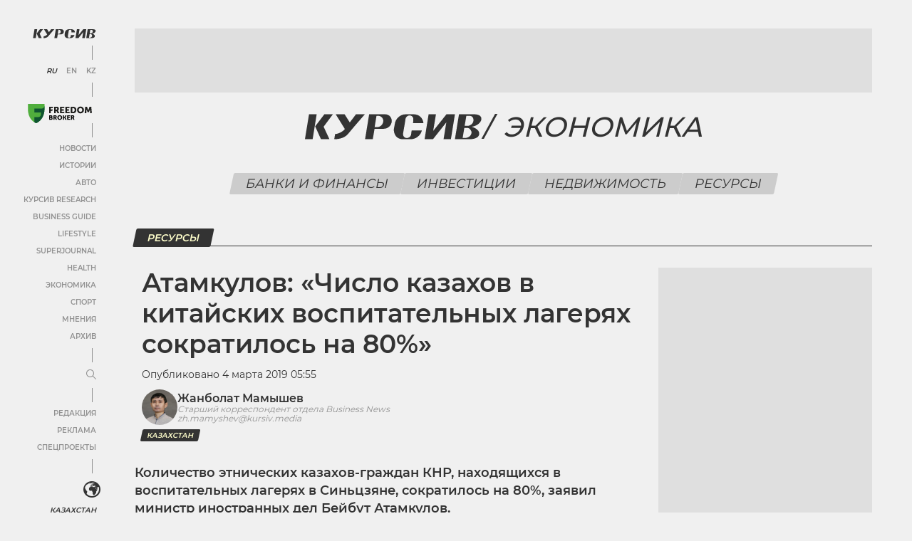

--- FILE ---
content_type: application/javascript
request_url: https://kz.kursiv.media/wp-content/themes/kursiv/dist/js/extended.js?ver=1765195510
body_size: 34028
content:
(()=>{var __webpack_modules__={717:()=>{!function(){class t{constructor(t){this.wrapper=t,this.featured=this.wrapper.querySelector(".gallery-featured"),this.thumbnails=this.wrapper.querySelector(".thumbnails-track"),this.captionCredits=this.wrapper.querySelector(".gallery-caption-credits"),this.caption=this.captionCredits.querySelector(".image-caption"),this.credits=this.captionCredits.querySelector(".image-credits"),this.captionShowMore=document.createElement("span"),this.captionShowMore.className="caption-show-more",this.captionShowMore.textContent="...",this.croppedCaption="",this.fullCaption="",this.prevButton=this.wrapper.querySelector(".gallery-prev"),this.nextButton=this.wrapper.querySelector(".gallery-next"),this.autoPlayInterval=null,this.autoPlayDelay=3e3,this.isAutoPlaying=!1,this.initEvents(),this.setInitialFeaturedImage()}setInitialFeaturedImage(){const t=this.thumbnails.querySelector(".gallery-thumb img");t&&this.updateFeaturedImage(t)}updateFeaturedImage(t){const e=t.dataset.largeUrl,i=t.dataset.caption||"",s=t.dataset.style||"",n=t.dataset.filter||"none",o=t.dataset.credits||"";this.featured.innerHTML=`\n        <img src="${e}" alt="${t.alt}" ${s?`style="${s}"`:""} ${n?`data-filter="${n}"`:""}>\n      `,this.featured.setAttribute("href",e),this.fullCaption=i,this.croppedCaption=i.substring(0,85),this.credits.textContent=o,(i.length>85||o.length>0)&&i.length>0?(console.log("caption.length",i.length),console.log("credits.length",o.length),this.caption.textContent=this.croppedCaption,this.caption.appendChild(this.captionShowMore),this.captionShowMore.addEventListener("click",this.showFullCaption.bind(this)),this.captionCredits.classList.remove("has-credits"),this.captionCredits.classList.remove("no-caption")):(this.caption.textContent=this.fullCaption,o.length>0&&(this.captionCredits.classList.add("has-credits"),this.captionCredits.classList.add("no-caption"))),o.length||i.length?this.captionCredits.classList.remove("--empty"):this.captionCredits.classList.add("--empty"),document.body.style.setProperty("--fancybox-filter",n)}initEvents(){this.thumbnails.addEventListener("click",(t=>{const e=t.target.closest(".gallery-thumb img");e&&this.updateFeaturedImage(e)})),this.prevButton&&this.prevButton.addEventListener("click",(()=>{this.scroll(-1)})),this.nextButton&&this.nextButton.addEventListener("click",(()=>{this.scroll(1)}))}showFullCaption(){this.caption.textContent=this.fullCaption,this.captionShowMore.removeEventListener("click",this.showFullCaption),this.captionCredits.classList.add("has-credits")}scroll(t){const e=this.thumbnails.scrollWidth-this.thumbnails.clientWidth;let i=Math.round(this.thumbnails.scrollLeft)+160*t;i=Math.max(0,Math.min(i,e)),this.thumbnails.scrollTo({left:i,behavior:"smooth"});const s=Array.from(this.thumbnails.querySelectorAll(".gallery-thumb img")),n=(s.findIndex((t=>t.dataset.largeUrl===this.featured.querySelector("img").src))+t+s.length)%s.length;this.updateFeaturedImage(s[n])}startAutoPlay(){this.isAutoPlaying||(this.isAutoPlaying=!0,this.autoPlayInterval=setInterval((()=>{const t=Array.from(this.thumbnails.querySelectorAll(".gallery-thumb img")),e=this.featured.querySelector("img").src;t.findIndex((t=>t.dataset.largeUrl===e))===t.length-1?(this.updateFeaturedImage(t[0]),this.thumbnails.scrollTo({left:0,behavior:"smooth"})):this.scroll(1)}),this.autoPlayDelay))}stopAutoPlay(){this.autoPlayInterval&&(clearInterval(this.autoPlayInterval),this.autoPlayInterval=null),this.isAutoPlaying=!1}resetAutoPlay(){this.stopAutoPlay(),this.startAutoPlay()}}document.querySelectorAll(".custom-gallery-wrapper").forEach((e=>{e.dataset.initialized||(e.dataset.initialized="true",new t(e))}))}()},713:()=>{!function(){class t{constructor(t){this.wrapper=t,this.track=this.wrapper.querySelector(".gallery-track"),this.items=this.track?.querySelectorAll(".gallery-item"),this.prevButton=this.wrapper.querySelector(".gallery-nav--prev"),this.nextButton=this.wrapper.querySelector(".gallery-nav--next"),this.autoPlayInterval=null,this.autoPlayDelay=5e3,this.isTransitioning=!1,this.itemsToClone=2,this.currentIndex=this.items.length,this.init()}init(){if(!this.track||!this.items||window.innerWidth<=768||this.items.length<2)return;const t=Array.from(this.items).slice(0,this.itemsToClone).map((t=>t.cloneNode(!0)));Array.from(this.items).slice(-this.itemsToClone).map((t=>t.cloneNode(!0))).forEach((t=>this.track.insertBefore(t,this.items[0]))),t.forEach((t=>this.track.appendChild(t))),this.track.style.transition="none",this.updateGallery(),this.track.offsetHeight,this.track.style.transition="transform 0.3s ease",window.addEventListener("resize",(()=>{this.updateGallery()})),this.track.addEventListener("transitionend",(()=>this.handleTransitionEnd())),this.prevButton?.addEventListener("click",(()=>{this.goPrev(),this.resetAutoPlay()})),this.nextButton?.addEventListener("click",(()=>{this.goNext(),this.resetAutoPlay()})),this.startAutoPlay()}updateGallery(){const t=(this.track.offsetWidth-400)/2,e=-430*this.currentIndex+t;this.track.style.transform=`translateX(${e}px)`}handleTransitionEnd(){this.isTransitioning&&(this.isTransitioning=!1,this.track.style.transition="none",this.currentIndex<=this.itemsToClone-1?(this.currentIndex=this.items.length+this.itemsToClone-1,this.updateGallery()):this.currentIndex>=this.items.length+this.itemsToClone&&(this.currentIndex=this.itemsToClone,this.updateGallery()),this.track.offsetHeight,this.track.style.transition="transform 0.3s ease")}goNext(){this.isTransitioning||(this.isTransitioning=!0,this.currentIndex++,this.updateGallery())}goPrev(){this.isTransitioning||(this.isTransitioning=!0,this.currentIndex--,this.updateGallery())}startAutoPlay(){this.autoPlayInterval||(this.autoPlayInterval=setInterval((()=>this.goNext()),this.autoPlayDelay))}stopAutoPlay(){clearInterval(this.autoPlayInterval),this.autoPlayInterval=null}resetAutoPlay(){this.stopAutoPlay(),this.startAutoPlay()}}document.addEventListener("DOMContentLoaded",(()=>{const e=document.querySelectorAll(".section-gallery");e.length&&e.forEach((e=>new t(e)))}))}()},163:()=>{!function(){const t=document.getElementById("heliex-open"),e=document.getElementById("heliex-banner"),i=document.getElementById("heliex-widget-mount");if(!t||!e)return;let s=null,n=!1;t.addEventListener("click",(function(){if("function"==typeof ym){const t=Number(document.querySelector('meta[name="metrika-id"]')?.content)||35588175;ym(t,"reachGoal","heliex")}e.style.display="none";let t=document.getElementById("heliex-widget");if(t)t.style.display="block";else{t=document.createElement("iframe"),t.id="heliex-widget",t.title="Heliex.AI",t.allow="clipboard-write",t.sandbox="allow-scripts allow-same-origin",t.loading="lazy",t.classList.add("is-min");const e=new URL("https://heliex.ai/kursiv-widget");e.searchParams.set("url",window.location.href),t.src=e.toString(),(i||document.body).appendChild(t)}s=t,n||(n=!0,window.addEventListener("message",(function(t){const e=t.data||{};e.type&&s&&("heliex-maximize"===e.type&&(s.classList.remove("is-min"),s.classList.add("is-max"),e.requestId&&s.contentWindow&&s.contentWindow.postMessage({type:"heliex-maximize-confirm",requestId:e.requestId},"https://heliex.ai")),"heliex-minimize"===e.type&&(s.classList.remove("is-max"),s.classList.add("is-min"),e.requestId&&s.contentWindow&&s.contentWindow.postMessage({type:"heliex-minimize-confirm",requestId:e.requestId},"*")))})))}))}()},573:()=>{var t;(t=jQuery)(".adfox").each((function(){t(this).data("adaptive")?window.yaContextCb.push((()=>{const e=t(this).data("id");Ya.adfoxCode.createAdaptive({ownerId:239538,containerId:e,params:{p1:"discx",p2:"fgou"},onRender:function(){removeBannersBg(e)},onStub:function(){hideBannersContainer(e)},onError:function(){hideBannersContainer(e)}},["desktop","tablet"],{tabletWidth:1024,phoneWidth:550,isAutoReloads:!1})})):window.yaContextCb.push((()=>{let e=t(this).data("id");Ya.adfoxCode.create({ownerId:387972,containerId:t(this).data("id"),params:{pp:t(this).data("pp"),ps:t(this).data("ps"),p2:t(this).data("p2"),puid1:t(this).data("cat-id"),puid2:t(this).data("authors-ids"),puid3:t(this).data("tags-ids"),puid4:t(this).data("lang"),puid5:t(this).data("subdomain")},onRender:function(){removeBannersBg(e)},onStub:function(){hideBannersContainer(e)},onError:function(){hideBannersContainer(e)}})})),t(this).removeClass("adfox")}))},0:()=>{!function(t){if(t("main").hasClass("single")){let e=t(".single-body:last, .lifestyle-article-body"),i=e.find("p:nth-of-type(2)"),s=window.innerWidth>1024?t("#new_i1_desktop_780x120",e):t("#new_i1_mobile_interscroller",e);s&&i&&i.after(s)}}(jQuery)},129:()=>{!function(t){if(0===t("main.single:first").length)return;const e=new Set;function i(){const i=t(window).height()+t(window).scrollTop();t(".single").each((function(){!function(t,i){const s=t.attr("data-id");if(!s||e.has(s))return;const n=t.find(".single-body").first();if(i>=(n.length?n.offset().top+n.outerHeight():t.offset().top+t.outerHeight())){if("function"==typeof ym){const t=document.querySelector("meta[name=metrika-id]")?.content;if(t)try{ym(Number(t),"reachGoal","symbol")}catch(t){console.error("Error firing article end goal",t)}}e.add(s)}}(t(this),i)}))}t(i),t(window).on("scroll.articleEndGoal",i)}(jQuery)},241:()=>{!function(t){if((t("main").hasClass("single")||t("main").hasClass("single-opinion"))&&!t("main").hasClass("single-special")){let e=t(".single-body")??null,i=1==t("#is_closing_icon_alternative").text(),s=e?e.children(":not(.banner)"):null,n=i?'<span id="icon-end-article-sign"><svg width="15" height="15" viewBox="0 0 15 15" fill="none" xmlns="http://www.w3.org/2000/svg"><path d="M7.5 15C11.6421 15 15 11.6421 15 7.5C15 3.35786 11.6421 0 7.5 0C3.35786 0 0 3.35786 0 7.5C0 11.6421 3.35786 15 7.5 15Z" fill="#333333"/><path d="M3.59766 11.0233H5.73692L6.89464 4.00146H4.73021L3.59766 11.0233Z" fill="white"/><path d="M9.03391 4.00146L6.4668 7.39912L8.07754 11.0233H10.4433L8.83258 7.49979L11.3997 4.00146H9.03391Z" fill="white"/></svg></span>':'<span id="icon-end-article-sign" class="icon-end-article-sign"></span>';if(t("#is_closing_icon_alternative").remove(),s){let i=s.length;s.each((function(s){if(s===i-1)if(t(this).is("ul")||t(this).is("ol"))t(this).children("li").last().append("&nbsp;"+n);else if(t(this).is("p"))t(this).append("&nbsp;"+n);else if(t(this).after(n),window.innerWidth>=992){let i=0!==e.find("p").length?e.find("p").css("margin-left"):"104px";t("#icon-end-article-sign").css("margin-left",i)}}))}}}(jQuery)},536:()=>{!function(){let t=document.getElementById("js-pageup");t&&t.addEventListener("click",(function(){document.body.scrollTo({top:0,behavior:"smooth"}),document.documentElement.scrollTo({top:0,behavior:"smooth"})}))}()},637:()=>{jQuery(document).ready((function(t){let e=t("#contact-form"),i=void 0!==e&&e.length>0?t("#current-lang")[0].value:"",s=void 0!==e&&e.length>0?t("button[type=submit]",e):"",n="",o={url:feedback_object.url,data:{action:"feedback_action",nonce:feedback_object.nonce},type:"POST",dataType:"json",beforeSubmit:function(){t("#contact-form .invalid").remove()},success:function(o){if(!0===o.success){switch(t(".contact-form-control").each((function(){t(this).val("")})),i){case"en":n="Your request has been successfully sent";break;case"kz":n="Өтінішіңіз сәтті жіберілді";break;default:n="Ваша заявка успешно отправлена"}showPopup(s,n,"tick","contact-form")}else o.data.alert?showPopup(s,o.data.alert,"close","contact-form"):t.each(o.data,(function(i,s){t(".label-"+i,e).after('<span class="invalid" id="error-'+i+'">'+s+"</span>")}))}};e.ajaxForm(o)}))},392:()=>{window.copyLinkInstance=new class{constructor(){this.handleClick=this.handleClick.bind(this),this.init()}init(){document.addEventListener("click",this.handleClick)}destroy(){document.removeEventListener("click",this.handleClick)}reInit(){this.destroy(),this.init()}handleClick(t){const e=t.target.closest(".js-copy-link");if(!e)return;const i=e.getAttribute("data-link");i?(navigator.clipboard.writeText(i).then((()=>{const t=e.closest(".js-copy-wrapper")?.querySelector(".copy-message");t&&(t.classList.remove("hidden"),t.classList.add("visible"),setTimeout((()=>{t.classList.remove("visible"),t.classList.add("hidden")}),1e3))})).catch((t=>{console.error("Clipboard error:",t)})),t.preventDefault()):console.warn("data-link is missing or empty")}}},237:()=>{!async function(t){let e=t("html").attr("lang")??"ru";if(t("meta[name='enable-infinite-scroll']").attr("content")){if(0===t("main.single:first").length)return;t("body").find(".single:first").append('<div id="post-head-meta" hidden></div>');let n=t("#post-head-meta");n.append(t("meta").clone()),n.append(t('script[type="application/ld+json"]').clone()),n.append(t('link[rel="amphtml"]').clone()),n.append(t('link[rel="shortlink"]').clone()),n.append(t('link[rel="canonical"]').clone()),n.append(t('link[rel="alternate"]').clone()),n.append(t("title").clone()),s(n);t("main.single:first").attr("data-category");let o=1,a=localStorage.readPostIds?JSON.parse(localStorage.readPostIds):[],r=t(".single:last").attr("data-id");function i(t){-1===a.indexOf(t)&&(a.unshift(t),a.length>100&&(a=a.slice(0,100)),localStorage.readPostIds=JSON.stringify(a))}function s(e){e.find('script[type="application/ld+json"]').each((function(){t(this).attr("type","application/ld+json-template").attr("data-jsonld-template","true")}))}r&&i(r);let l=!1,c=!1;t(window).scroll((async function(){let n=t(document).height(),r=t(window).height()+t(window).scrollTop(),h="Загрузка...";switch(e){case"en":h="Loading...";break;case"kk":h="Жүктеу...";break;case"uz":h="Yuklanish..."}if(n-r<=t("footer").height()+1e3){let e=t("#newest-post-api-url:last").text();if(e&&!l){l=!0,e=t("#newest-post-api-url:first").text(),t("#prev-content").html(`\n                        <div id="loader" class="section-load-more">\n                            <div class="btn btn-loader">${h}</div>\n                        </div>\n                    `);let n=a;if(newPostUrl=await t.ajax({url:e+"&"+(d=n,d.map((function(t,e){return"excluded_post_ids["+e+"]="+t})).join("&")),type:"GET",success:function(t){return t}}),!newPostUrl){if(t("#prev-content").remove(),t("#newest-post-api-url:last").remove(),l=!1,!c&&"function"==typeof ym){const t=document.querySelector("meta[name=metrika-id]")?.content;if(t)try{ym(Number(t),"reachGoal","endless_tape")}catch(t){console.error("Error firing endless tape goal",t)}c=!0}return}t.ajax({url:newPostUrl,type:"GET",success:function(e){let n=t("<div></div>").html(e),a=n.find("meta"),r=n.find('script[type="application/ld+json"]'),c=n.find('link[rel="amphtml"]'),h=n.find('link[rel="shortlink"]'),d=n.find('link[rel="canonical"]'),u=n.find('link[rel="alternate"]'),p=n.find("title");o%2==0?n.find("script").not("#partner-banners-script").remove():n.find("script").remove();let m=n.find(".single");m.append('<div id="post-head-meta" hidden></div>');const f=m.find("#post-head-meta");f.append(a),f.append(r),f.append(c),f.append(h),f.append(d),f.append(u),f.append(p),s(f),t("#prev-content").replaceWith(m);let g=t(".single-body:last"),y=g.find("p:nth-of-type(2)"),b=window.innerWidth>1024?t("#new_i1_desktop_780x120",g):t("#new_i1_mobile_interscroller",g);b&&y&&y.after(b),t(".adfox").each((function(){const e=t(this).data("id"),i=Number(t(this).data("owner-id")),s=t(this).data(),n=["p2","p1"],o=Object.fromEntries(Object.entries(s).filter((([t,e])=>n.includes(t)&&null!=e&&""!==e)));t(this).data("adaptive")?window.yaContextCb.push((()=>{Ya.adfoxCode.createAdaptive({ownerId:i,containerId:e,params:o,onRender:function(){removeBannersBg(e)},onStub:function(){hideBannersContainer(e)},onError:function(){hideBannersContainer(e)}},["desktop","tablet"],{tabletWidth:1024,phoneWidth:550,isAutoReloads:!1})})):window.yaContextCb.push((()=>{let e=t(this).data("id");Ya.adfoxCode.create({ownerId:387972,containerId:t(this).data("id"),params:{pp:t(this).data("pp"),ps:t(this).data("ps"),p2:t(this).data("p2"),puid1:t(this).data("cat-id"),puid2:t(this).data("authors-ids"),puid3:t(this).data("tags-ids"),puid4:t(this).data("lang"),puid5:t(this).data("subdomain")},onRender:function(){removeBannersBg(e)},onStub:function(){hideBannersContainer(e)},onError:function(){hideBannersContainer(e)}})})),t(this).removeClass("adfox")})),t(".single:last").after('<div id="prev-content"></div>');let v=t(".single:last").attr("data-id");v&&i(v),o++,l=!1,document.querySelector('meta[name="enable-native-lazy-load"]').getAttribute("content")?window.initNativeImgLazyLoad():window.initImgLazyLoad()}})}}var d;let u=[];if(t(".single").each((function(){var e=t(this).offset().top,i=t(this).offset().top+t(this).outerHeight(),s=t(window).scrollTop()+window.innerHeight,n=t(window).scrollTop();s>e&&n<i&&u.push(t(this))})),u.length>1){let e=u[u.length-1],i=e.find("#link").text(),s=e.find("#post-head-meta");if(!window.location.href.startsWith(i)){let e=t("head:first");e.find("meta").remove(),e.find('script[type="application/ld+json"]').remove(),e.find('link[rel="amphtml"]').remove(),e.find('link[rel="shortlink"]').remove(),e.find('link[rel="canonical"]').remove(),e.find('link[rel="alternate"]').remove(),s.find("title").length>0&&e.find("title").remove();const n=s.clone();n.find("script[data-jsonld-template]").remove(),e.append(n.children()),s.find("script[data-jsonld-template]").each((function(){const i=document.createElement("script");i.type="application/ld+json",i.text=t(this).text(),e.append(i)})),window.history.pushState({},null,i+"?utm_campaign=endless_feed");let o=t("meta[name='metrika-id']").attr("content");if("ym"in window)try{ym(o,"hit",i)}catch{console.log("Yandex Metrika counter error")}try{(new Image).src="https://counter.yadro.ru/hit?r"+escape(document.referrer)+("undefined"==typeof screen?"":";s"+screen.width+"*"+screen.height+"*"+(screen.colorDepth?screen.colorDepth:screen.pixelDepth))+";u"+escape(document.URL)+";h"+escape(document.title.substring(0,150))+";"+Math.random()}catch{console.log("LiveInternet counter error")}}}}))}}(jQuery)},156:()=>{(function(){window.initLoadMore=function(){var btnElementId="#trueLoadMore",btnElement=document.querySelector(btnElementId),pageUrlAttr="href";null!==btnElement&&btnElement.addEventListener("click",(function(event){var request=new XMLHttpRequest;request.open("GET",btnElement.getAttribute(pageUrlAttr),!0),request.onload=function(){if(this.status>=200&&this.status<400){var listElement=document.querySelector(".js-load-more-content"),paginationElement=document.querySelector(".pagination"),responseMainElement=document.createElement("html");responseMainElement.innerHTML=this.response;var responseListElement=responseMainElement.querySelector(".js-load-more-content"),responsePagination=responseMainElement.querySelector(".pagination"),responseBtnElement=responseMainElement.querySelector(btnElementId);if(null!==listElement&&null!==responseListElement){let insideNewContentScripts=responseListElement.getElementsByTagName("script");for(let scriptElement of insideNewContentScripts)eval(scriptElement.innerHTML);listElement.insertAdjacentHTML("beforeend",responseListElement.innerHTML),null!==paginationElement&&null!==responsePagination&&(paginationElement.innerHTML=responsePagination.innerHTML),btnElement.classList.remove("clicked"),btnElement.innerHTML=btnElement.getAttribute("data-load-more-text"),null!==responseBtnElement?btnElement.setAttribute(pageUrlAttr,responseBtnElement.getAttribute(pageUrlAttr)):btnElement.style.display="none","undefined"!=typeof initImgLazyLoad&&initImgLazyLoad(),copyLinkInstance.reInit()}else btnElement.style.display="none"}else btnElement.style.display="none"},request.send(),btnElement.classList.add("clicked"),btnElement.innerHTML=btnElement.getAttribute("data-loading-text"),event.preventDefault()}))},initLoadMore()})()},641:()=>{!function(t){let e=t("#main-menu"),i=window.innerWidth,s=e[0].style.height,n=t(".js-trigger",e),o=t('button[data-trigger="menu"]',e),a=t(".menu__item",e),r=t(".alert-version");t(window).resize((function(){i=window.innerWidth})),i<1025&&t(".menu-search").find("button").removeClass("js-expand");let l=t(".js-expand",e);function c(i,s,n){e[0].dataset.selected=s,t("body").css("overflow","hidden"),"menu"===s&&i.find("span").removeClass("icon-dots").addClass("icon-close"),n.each((function(){t(this).addClass("shown"),t(this).css("display","flex"),t(this).removeClass("hidden")})),"regions"===s&&t(".menu-bottom",e).css("display","flex"),"stocks"!==s&&"regions"!==s||e.css("border-radius","0 0 20px 20px"),"menu"===s&&e.css({"max-height":"100vh",height:"100vh","border-radius":0}),"regions"===s&&e.css({"max-height":"414px",height:"414px"}),"stocks"===s&&e.css({"max-height":"min-content",height:"min-content"}),r.css("border-radius",0)}l.length>0&&l.on("click",(function(){e.toggleClass("expanded")})),n.on("click",(function(){let i=t(this)[0].dataset.trigger??"",n=e.find(`[data-target='${i}']`);if(e.hasClass("expanded")){e[0].dataset.selected="",t(".menu-socials",e).css("display","none"),t(".menu-regions",e).css("display","none"),"menu"===i&&t(this).find("span").removeClass("icon-close").addClass("icon-dots");let a=t(".shown",e),r=t("button.active",e);a[0].dataset.target!==i?(o.find("span").removeClass("icon-close").addClass("icon-dots"),r.removeClass("active"),t(this).addClass("active"),c(t(this),i,n)):(t(this).removeClass("active"),e.removeClass("expanded").css({"max-height":"fit-content",height:s,"border-radius":"0 0 20px 20px"}),t("body").css("overflow-y","initial")),a.each((function(){t(this).addClass("hidden").removeClass("shown")}))}else e.addClass("expanded"),t(this).addClass("active"),c(t(this),i,n)})),t(document).mouseup((function(o){i>1024&&(a.is(o.target)||e.is(o.target)||0!==e.has(o.target).length||!e.hasClass("expanded")||function(){e[0].dataset.selected="",e.removeClass("expanded"),i<1025&&(n.each((function(){t(this).removeClass("active")})),t("#menu-btn-dots").find("span").removeClass("icon-close").addClass("icon-dots"),e.css({"max-height":"fit-content",height:s,"border-radius":"0 0 20px 20px"}),t(".menu-bottom",e).css("display","none"),t(this).addClass("hidden").removeClass("shown"))}())}))}(jQuery)},18:()=>{window.mobileLangSwitcherInstance=new class{constructor(){this.init()}init(){this.langSwitcher=document.querySelector(".js-mobile-lang-switcher"),this.#t()}#t(){this.langSwitcher.addEventListener("click",(()=>this.langSwitcher.classList.toggle("active"))),window.addEventListener("click",(t=>{this.langSwitcher.contains(t.target)||this.langSwitcher.classList.remove("active")}))}}},105:()=>{window.showPopup=function(t,e,i,s){t.after('<div class="infobox popup popup-'+s+'" id="'+s+'-popup"> <span class="icon-'+i+'"></span><div class="delimiter delimiter-vertical"></div>'+e+"</div>");let n=jQuery("#"+s+"-popup");n.hide().fadeIn(300),jQuery(document).mouseup((function(){n.fadeOut(300),setTimeout((function(){n.remove()}),301)}))}},363:()=>{class Recommendations{constructor(t){window.areRecommendationsConstructed||(this.containerId=t.containerId,this.templateId=t.templateId,this.containerElement=document.getElementById(this.containerId),this.tmpl=document.getElementById(this.templateId),document.body.contains(this.containerElement)&&document.body.contains(this.tmpl)&&(this.loadMoreBtnId=this.containerElement.getAttribute("data-load-more-btn-id"),this.loadMoreBtn=document.getElementById(this.loadMoreBtnId),document.getElementById("single-post-recommendations").innerHTML||window.areRecommendationsLoaded||this.loadRecommendations(),this.loadMoreBtn.addEventListener("click",(()=>this.loadRecommendations())))),window.areRecommendationsConstructed=!0}loadRecommendations(){const t=this.loadMoreBtn.getAttribute("data-load-more-text"),e=this.loadMoreBtn.getAttribute("data-loading-text");this.containerElement.dataset.timesLoaded?this.containerElement.dataset.timesLoaded++:this.containerElement.dataset.timesLoaded=1;2!==Number(this.containerElement.dataset.timesLoaded)&&(this.loadMoreBtn.textContent=e,this.loadMoreBtn.setAttribute("disabled","disabled"),this.#e(this.loadMoreBtn.getAttribute("data-url")).then((e=>{this.#i(e),this.loadMoreBtn.textContent=t,this.loadMoreBtn.removeAttribute("disabled")})))}async#e(t){let e=await fetch(t);return e.ok||console.log("Recommendations are not loaded. HTTP error: "+e.status),await e.json()}#i(json){if("related_posts"in json&&Array.isArray(json.related_posts)){for(let post of json.related_posts){let tmplContent=this.tmpl.content.cloneNode(!0);if("post"===post.type){const t=tmplContent.querySelector(".js-post-reading-time"),e=tmplContent.querySelector(".js-time-to-read");0===post.post.readingTime&&t?t.innerHTML="&nbsp;":e&&(e.textContent=post.post.readingTime),tmplContent.querySelector(".js-post-title-link").innerHTML=transformQuotes(post.post.title),tmplContent.querySelector(".js-post-title-link").setAttribute("href",post.post.url+"?utm_source=kursiv&utm_campaign=read_more"),tmplContent.querySelector(".js-post-title-img-link").setAttribute("href",post.post.url+"?utm_source=kursiv&utm_campaign=read_more"),tmplContent.querySelector(".js-post-title-img").setAttribute("data-src",post.post.image.urlMedium),tmplContent.querySelector(".js-post-title-img").setAttribute("alt",transformQuotes(post.post.title))}else tmplContent.querySelector(".js-post").innerHTML=post.html;for(let scriptElement of tmplContent.querySelectorAll("script"))eval(scriptElement.innerHTML);this.containerElement.appendChild(tmplContent)}"next_page_url"in json&&json.next_page_url?this.loadMoreBtn.setAttribute("data-url",json.next_page_url):this.loadMoreBtn.remove(),"undefined"!=typeof initImgLazyLoad&&initImgLazyLoad()}switchRecommendationsByResolution(jQuery)}}function switchRecommendationsByResolution(t){let e=t("#single-post-recommendations"),i=t("#single-post-recommendations-hidden");if(e.children().length+i.children().length===12&&window.innerWidth<768){let i=0;[...e.children()].forEach((e=>{i>5&&i<12&&(e.style.visibility="hidden",t("#single-post-recommendations-hidden").append(e)),i++}))}else{let e=0;[...i.children()].forEach((i=>{i.style.visibility="visible",t("#single-post-recommendations").appendNth(7+e,i),e++}))}}function transformQuotes(t){return t?t=(t=t.replace(/"([^"]+)"/g,"«$1»")).replace(/(“([^”]+)”|❝([^❞]+)❞)/g,"«$2$3»"):""}var $;window.recommendationsInstance||window.isRecommendationsInstantiated||(window.isRecommendationsInstantiated=!0,addDeferredScript((()=>{window.recommendationsInstance=new Recommendations({containerId:"single-post-recommendations",templateId:"template-single-post-recommendations"})}))),$=jQuery,$.fn.appendNth=function(t,e){let i=this.children().length,s=i>=t?t-1:i;this.find(":nth-child("+s+")").after(e)},window.addEventListener("resize",(function(){switchRecommendationsByResolution($)}),!0)},849:()=>{var t;(t=jQuery)(".js-scroll-trigger").click((function(){var e=t(this).attr("data-scroll"),i=t(e).offset().top-150;t("html, body").animate({scrollTop:i},500)}))},154:()=>{jQuery(document).ready((function(t){let e=t("#subscription-form"),i=void 0!==e&&e.length>0?t("#current-lang")[0].value:"",s=void 0!==e&&e.length>0?t("button[type=submit]",e):"",n="",o={url:subscription_object.url,data:{action:"add_subscriber_to_mailchimp",nonce:subscription_object.nonce},type:"POST",dataType:"json",beforeSubmit:function(e){t("#subscription-form .invalid").remove()},success:function(o,a,r,l){if(!0===o.success){switch(t("#footer-subscription").val(""),i){case"en":n="Welcome<br> to the Kursiv Media Business Community";break;case"kz":n="Kursiv Media іскерлік қоғамдастығына қош келдіңіз";break;default:n="<p>На указанный Вами адрес электронной почты отправлено письмо для подтверждения подписки.</p><p>Пожалуйста, <u>перейдите по ссылке в сообщении</u>, которое вы получили на указанный Вами e-mail.</p>"}showPopup(s,n,"fireworks","subscription-form")}else o.data.alert?showPopup(s,o.data.alert,"close","subscription-form"):t(".label-email",e).after('<span class="invalid" id="error-email">'+o.data.email+"</span>")}};e.ajaxForm(o)}))},655:()=>{var t;(t=jQuery)('.wp-block-table[class^="fix-column-"], .wp-block-table[class*=" fix-column-"]').each((function(){let e=":nth-child("+/fix-column-(\d+)/.exec(t(this)[0].className)[1]+")",i=t("th"+e,t(this)),s=t("td"+e,t(this));i.each((function(){t(this).addClass("sticky")})),s.each((function(){t(this).addClass("sticky")}))}))}},__webpack_module_cache__={};function __webpack_require__(t){var e=__webpack_module_cache__[t];if(void 0!==e)return e.exports;var i=__webpack_module_cache__[t]={exports:{}};return __webpack_modules__[t](i,i.exports,__webpack_require__),i.exports}var __webpack_exports__={};(()=>{"use strict";__webpack_require__(18),__webpack_require__(156),__webpack_require__(392),__webpack_require__(105),__webpack_require__(241),__webpack_require__(0),__webpack_require__(536),__webpack_require__(637);const t=t=>"object"==typeof t&&null!==t&&t.constructor===Object&&"[object Object]"===Object.prototype.toString.call(t),e=(...i)=>{let s=!1;"boolean"==typeof i[0]&&(s=i.shift());let n=i[0];if(!n||"object"!=typeof n)throw new Error("extendee must be an object");const o=i.slice(1),a=o.length;for(let i=0;i<a;i++){const a=o[i];for(let i in a)if(a.hasOwnProperty(i)){const o=a[i];if(s&&(Array.isArray(o)||t(o))){const t=Array.isArray(o)?[]:{};n[i]=e(!0,n.hasOwnProperty(i)?n[i]:t,o)}else n[i]=o}}return n},i=!("undefined"==typeof window||!window.document||!window.document.createElement);let s=null;const n=["a[href]","area[href]",'input:not([disabled]):not([type="hidden"]):not([aria-hidden])',"select:not([disabled]):not([aria-hidden])","textarea:not([disabled]):not([aria-hidden])","button:not([disabled]):not([aria-hidden])","iframe","object","embed","video","audio","[contenteditable]",'[tabindex]:not([tabindex^="-"]):not([disabled]):not([aria-hidden])'],o=t=>{if(t&&i){null===s&&document.createElement("div").focus({get preventScroll(){return s=!0,!1}});try{if(t.setActive)t.setActive();else if(s)t.focus({preventScroll:!0});else{const e=window.pageXOffset||document.body.scrollTop,i=window.pageYOffset||document.body.scrollLeft;t.focus(),document.body.scrollTo({top:e,left:i,behavior:"auto"})}}catch(t){}}};class a{constructor(t={}){this.options=e(!0,{},t),this.plugins=[],this.events={};for(const t of["on","once"])for(const e of Object.entries(this.options[t]||{}))this[t](...e)}option(t,e,...i){t=String(t);let s=(n=t,o=this.options,n.split(".").reduce((function(t,e){return t&&t[e]}),o));var n,o;return"function"==typeof s&&(s=s.call(this,this,...i)),void 0===s?e:s}localize(t,e=[]){return t=(t=String(t).replace(/\{\{(\w+).?(\w+)?\}\}/g,((t,i,s)=>{let n="";s?n=this.option(`${i[0]+i.toLowerCase().substring(1)}.l10n.${s}`):i&&(n=this.option(`l10n.${i}`)),n||(n=t);for(let t=0;t<e.length;t++)n=n.split(e[t][0]).join(e[t][1]);return n}))).replace(/\{\{(.*)\}\}/,((t,e)=>e))}on(e,i){if(t(e)){for(const t of Object.entries(e))this.on(...t);return this}return String(e).split(" ").forEach((t=>{const e=this.events[t]=this.events[t]||[];-1==e.indexOf(i)&&e.push(i)})),this}once(e,i){if(t(e)){for(const t of Object.entries(e))this.once(...t);return this}return String(e).split(" ").forEach((t=>{const e=(...s)=>{this.off(t,e),i.call(this,this,...s)};e._=i,this.on(t,e)})),this}off(e,i){if(!t(e))return e.split(" ").forEach((t=>{const e=this.events[t];if(!e||!e.length)return this;let s=-1;for(let t=0,n=e.length;t<n;t++){const n=e[t];if(n&&(n===i||n._===i)){s=t;break}}-1!=s&&e.splice(s,1)})),this;for(const t of Object.entries(e))this.off(...t)}trigger(t,...e){for(const i of[...this.events[t]||[]].slice())if(i&&!1===i.call(this,this,...e))return!1;for(const i of[...this.events["*"]||[]].slice())if(i&&!1===i.call(this,t,this,...e))return!1;return!0}attachPlugins(t){const i={};for(const[s,n]of Object.entries(t||{}))!1===this.options[s]||this.plugins[s]||(this.options[s]=e({},n.defaults||{},this.options[s]),i[s]=new n(this));for(const[t,e]of Object.entries(i))e.attach(this);return this.plugins=Object.assign({},this.plugins,i),this}detachPlugins(){for(const t in this.plugins){let e;(e=this.plugins[t])&&"function"==typeof e.detach&&e.detach(this)}return this.plugins={},this}}const r=(t,e=1e4)=>(t=parseFloat(t)||0,Math.round((t+Number.EPSILON)*e)/e),l=function(t){return!!(t&&"object"==typeof t&&t instanceof Element&&t!==document.body)&&(!t.__Panzoom&&(function(t){const e=getComputedStyle(t)["overflow-y"],i=getComputedStyle(t)["overflow-x"],s=("scroll"===e||"auto"===e)&&Math.abs(t.scrollHeight-t.clientHeight)>1,n=("scroll"===i||"auto"===i)&&Math.abs(t.scrollWidth-t.clientWidth)>1;return s||n}(t)?t:l(t.parentNode)))},c="undefined"!=typeof window&&window.ResizeObserver||class{constructor(t){this.observables=[],this.boundCheck=this.check.bind(this),this.boundCheck(),this.callback=t}observe(t){if(this.observables.some((e=>e.el===t)))return;const e={el:t,size:{height:t.clientHeight,width:t.clientWidth}};this.observables.push(e)}unobserve(t){this.observables=this.observables.filter((e=>e.el!==t))}disconnect(){this.observables=[]}check(){const t=this.observables.filter((t=>{const e=t.el.clientHeight,i=t.el.clientWidth;if(t.size.height!==e||t.size.width!==i)return t.size.height=e,t.size.width=i,!0})).map((t=>t.el));t.length>0&&this.callback(t),window.requestAnimationFrame(this.boundCheck)}};class h{constructor(t){this.id=self.Touch&&t instanceof Touch?t.identifier:-1,this.pageX=t.pageX,this.pageY=t.pageY,this.clientX=t.clientX,this.clientY=t.clientY}}const d=(t,e)=>e?Math.sqrt((e.clientX-t.clientX)**2+(e.clientY-t.clientY)**2):0,u=(t,e)=>e?{clientX:(t.clientX+e.clientX)/2,clientY:(t.clientY+e.clientY)/2}:t;class p{constructor(t,{start:e=(()=>!0),move:i=(()=>{}),end:s=(()=>{})}={}){this._element=t,this.startPointers=[],this.currentPointers=[],this._pointerStart=t=>{if(t.buttons>0&&0!==t.button)return;const e=new h(t);this.currentPointers.some((t=>t.id===e.id))||this._triggerPointerStart(e,t)&&(window.addEventListener("mousemove",this._move),window.addEventListener("mouseup",this._pointerEnd))},this._touchStart=t=>{for(const e of Array.from(t.changedTouches||[]))this._triggerPointerStart(new h(e),t)},this._move=t=>{const e=this.currentPointers.slice(),i=(t=>"changedTouches"in t)(t)?Array.from(t.changedTouches).map((t=>new h(t))):[new h(t)],s=[];for(const t of i){const e=this.currentPointers.findIndex((e=>e.id===t.id));e<0||(s.push(t),this.currentPointers[e]=t)}this._moveCallback(e,this.currentPointers.slice(),t)},this._triggerPointerEnd=(t,e)=>{const i=this.currentPointers.findIndex((e=>e.id===t.id));return!(i<0)&&(this.currentPointers.splice(i,1),this.startPointers.splice(i,1),this._endCallback(t,e),!0)},this._pointerEnd=t=>{t.buttons>0&&0!==t.button||this._triggerPointerEnd(new h(t),t)&&(window.removeEventListener("mousemove",this._move,{passive:!1}),window.removeEventListener("mouseup",this._pointerEnd,{passive:!1}))},this._touchEnd=t=>{for(const e of Array.from(t.changedTouches||[]))this._triggerPointerEnd(new h(e),t)},this._startCallback=e,this._moveCallback=i,this._endCallback=s,this._element.addEventListener("mousedown",this._pointerStart,{passive:!1}),this._element.addEventListener("touchstart",this._touchStart,{passive:!1}),this._element.addEventListener("touchmove",this._move,{passive:!1}),this._element.addEventListener("touchend",this._touchEnd),this._element.addEventListener("touchcancel",this._touchEnd)}stop(){this._element.removeEventListener("mousedown",this._pointerStart,{passive:!1}),this._element.removeEventListener("touchstart",this._touchStart,{passive:!1}),this._element.removeEventListener("touchmove",this._move,{passive:!1}),this._element.removeEventListener("touchend",this._touchEnd),this._element.removeEventListener("touchcancel",this._touchEnd),window.removeEventListener("mousemove",this._move),window.removeEventListener("mouseup",this._pointerEnd)}_triggerPointerStart(t,e){return!!this._startCallback(t,e)&&(this.currentPointers.push(t),this.startPointers.push(t),!0)}}const m={touch:!0,zoom:!0,pinchToZoom:!0,panOnlyZoomed:!1,lockAxis:!1,friction:.64,decelFriction:.88,zoomFriction:.74,bounceForce:.2,baseScale:1,minScale:1,maxScale:2,step:.5,textSelection:!1,click:"toggleZoom",wheel:"zoom",wheelFactor:42,wheelLimit:5,draggableClass:"is-draggable",draggingClass:"is-dragging",ratio:1};class f extends a{constructor(t,i={}){super(e(!0,{},m,i)),this.state="init",this.$container=t;for(const t of["onLoad","onWheel","onClick"])this[t]=this[t].bind(this);this.initLayout(),this.resetValues(),this.attachPlugins(f.Plugins),this.trigger("init"),this.updateMetrics(),this.attachEvents(),this.trigger("ready"),!1===this.option("centerOnStart")?this.state="ready":this.panTo({friction:0}),t.__Panzoom=this}initLayout(){const t=this.$container;if(!(t instanceof HTMLElement))throw new Error("Panzoom: Container not found");const e=this.option("content")||t.querySelector(".panzoom__content");if(!e)throw new Error("Panzoom: Content not found");this.$content=e;let i=this.option("viewport")||t.querySelector(".panzoom__viewport");i||!1===this.option("wrapInner")||(i=document.createElement("div"),i.classList.add("panzoom__viewport"),i.append(...t.childNodes),t.appendChild(i)),this.$viewport=i||e.parentNode}resetValues(){this.updateRate=this.option("updateRate",/iPhone|iPad|iPod|Android/i.test(navigator.userAgent)?250:24),this.container={width:0,height:0},this.viewport={width:0,height:0},this.content={origWidth:0,origHeight:0,width:0,height:0,x:this.option("x",0),y:this.option("y",0),scale:this.option("baseScale")},this.transform={x:0,y:0,scale:1},this.resetDragPosition()}onLoad(t){this.updateMetrics(),this.panTo({scale:this.option("baseScale"),friction:0}),this.trigger("load",t)}onClick(t){if(t.defaultPrevented)return;if(document.activeElement&&document.activeElement.closest("[contenteditable]"))return;if(this.option("textSelection")&&window.getSelection().toString().length&&(!t.target||!t.target.hasAttribute("data-fancybox-close")))return void t.stopPropagation();const e=this.$content.getClientRects()[0];if("ready"!==this.state&&(this.dragPosition.midPoint||Math.abs(e.top-this.dragStart.rect.top)>1||Math.abs(e.left-this.dragStart.rect.left)>1))return t.preventDefault(),void t.stopPropagation();!1!==this.trigger("click",t)&&this.option("zoom")&&"toggleZoom"===this.option("click")&&(t.preventDefault(),t.stopPropagation(),this.zoomWithClick(t))}onWheel(t){!1!==this.trigger("wheel",t)&&this.option("zoom")&&this.option("wheel")&&this.zoomWithWheel(t)}zoomWithWheel(t){void 0===this.changedDelta&&(this.changedDelta=0);const e=Math.max(-1,Math.min(1,-t.deltaY||-t.deltaX||t.wheelDelta||-t.detail)),i=this.content.scale;let s=i*(100+e*this.option("wheelFactor"))/100;if(e<0&&Math.abs(i-this.option("minScale"))<.01||e>0&&Math.abs(i-this.option("maxScale"))<.01?(this.changedDelta+=Math.abs(e),s=i):(this.changedDelta=0,s=Math.max(Math.min(s,this.option("maxScale")),this.option("minScale"))),this.changedDelta>this.option("wheelLimit"))return;if(t.preventDefault(),s===i)return;const n=this.$content.getBoundingClientRect(),o=t.clientX-n.left,a=t.clientY-n.top;this.zoomTo(s,{x:o,y:a})}zoomWithClick(t){const e=this.$content.getClientRects()[0],i=t.clientX-e.left,s=t.clientY-e.top;this.toggleZoom({x:i,y:s})}attachEvents(){this.$content.addEventListener("load",this.onLoad),this.$container.addEventListener("wheel",this.onWheel,{passive:!1}),this.$container.addEventListener("click",this.onClick,{passive:!1}),this.initObserver();const t=new p(this.$container,{start:(e,i)=>{if(!this.option("touch"))return!1;if(this.velocity.scale<0)return!1;const s=i.composedPath()[0];if(!t.currentPointers.length){if(-1!==["BUTTON","TEXTAREA","OPTION","INPUT","SELECT","VIDEO"].indexOf(s.nodeName))return!1;if(this.option("textSelection")&&((t,e,i)=>{const s=t.childNodes,n=document.createRange();for(let t=0;t<s.length;t++){const o=s[t];if(o.nodeType!==Node.TEXT_NODE)continue;n.selectNodeContents(o);const a=n.getBoundingClientRect();if(e>=a.left&&i>=a.top&&e<=a.right&&i<=a.bottom)return o}return!1})(s,e.clientX,e.clientY))return!1}return!l(s)&&(!1!==this.trigger("touchStart",i)&&("mousedown"===i.type&&i.preventDefault(),this.state="pointerdown",this.resetDragPosition(),this.dragPosition.midPoint=null,this.dragPosition.time=Date.now(),!0))},move:(e,i,s)=>{if("pointerdown"!==this.state)return;if(!1===this.trigger("touchMove",s))return void s.preventDefault();if(i.length<2&&!0===this.option("panOnlyZoomed")&&this.content.width<=this.viewport.width&&this.content.height<=this.viewport.height&&this.transform.scale<=this.option("baseScale"))return;if(i.length>1&&(!this.option("zoom")||!1===this.option("pinchToZoom")))return;const n=u(e[0],e[1]),o=u(i[0],i[1]),a=o.clientX-n.clientX,r=o.clientY-n.clientY,l=d(e[0],e[1]),c=d(i[0],i[1]),h=l&&c?c/l:1;this.dragOffset.x+=a,this.dragOffset.y+=r,this.dragOffset.scale*=h,this.dragOffset.time=Date.now()-this.dragPosition.time;const p=1===this.dragStart.scale&&this.option("lockAxis");if(p&&!this.lockAxis){if(Math.abs(this.dragOffset.x)<6&&Math.abs(this.dragOffset.y)<6)return void s.preventDefault();const t=Math.abs(180*Math.atan2(this.dragOffset.y,this.dragOffset.x)/Math.PI);this.lockAxis=t>45&&t<135?"y":"x"}if("xy"===p||"y"!==this.lockAxis){if(s.preventDefault(),s.stopPropagation(),s.stopImmediatePropagation(),this.lockAxis&&(this.dragOffset["x"===this.lockAxis?"y":"x"]=0),this.$container.classList.add(this.option("draggingClass")),this.transform.scale===this.option("baseScale")&&"y"===this.lockAxis||(this.dragPosition.x=this.dragStart.x+this.dragOffset.x),this.transform.scale===this.option("baseScale")&&"x"===this.lockAxis||(this.dragPosition.y=this.dragStart.y+this.dragOffset.y),this.dragPosition.scale=this.dragStart.scale*this.dragOffset.scale,i.length>1){const e=u(t.startPointers[0],t.startPointers[1]),i=e.clientX-this.dragStart.rect.x,s=e.clientY-this.dragStart.rect.y,{deltaX:n,deltaY:a}=this.getZoomDelta(this.content.scale*this.dragOffset.scale,i,s);this.dragPosition.x-=n,this.dragPosition.y-=a,this.dragPosition.midPoint=o}else this.setDragResistance();this.transform={x:this.dragPosition.x,y:this.dragPosition.y,scale:this.dragPosition.scale},this.startAnimation()}},end:(e,i)=>{if("pointerdown"!==this.state)return;if(this._dragOffset={...this.dragOffset},t.currentPointers.length)return void this.resetDragPosition();if(this.state="decel",this.friction=this.option("decelFriction"),this.recalculateTransform(),this.$container.classList.remove(this.option("draggingClass")),!1===this.trigger("touchEnd",i))return;if("decel"!==this.state)return;const s=this.option("minScale");if(this.transform.scale<s)return void this.zoomTo(s,{friction:.64});const n=this.option("maxScale");if(this.transform.scale-n>.01){const t=this.dragPosition.midPoint||e,i=this.$content.getClientRects()[0];this.zoomTo(n,{friction:.64,x:t.clientX-i.left,y:t.clientY-i.top})}else;}});this.pointerTracker=t}initObserver(){this.resizeObserver||(this.resizeObserver=new c((()=>{this.updateTimer||(this.updateTimer=setTimeout((()=>{const t=this.$container.getBoundingClientRect();t.width&&t.height?((Math.abs(t.width-this.container.width)>1||Math.abs(t.height-this.container.height)>1)&&(this.isAnimating()&&this.endAnimation(!0),this.updateMetrics(),this.panTo({x:this.content.x,y:this.content.y,scale:this.option("baseScale"),friction:0})),this.updateTimer=null):this.updateTimer=null}),this.updateRate))})),this.resizeObserver.observe(this.$container))}resetDragPosition(){this.lockAxis=null,this.friction=this.option("friction"),this.velocity={x:0,y:0,scale:0};const{x:t,y:e,scale:i}=this.content;this.dragStart={rect:this.$content.getBoundingClientRect(),x:t,y:e,scale:i},this.dragPosition={...this.dragPosition,x:t,y:e,scale:i},this.dragOffset={x:0,y:0,scale:1,time:0}}updateMetrics(t){!0!==t&&this.trigger("beforeUpdate");const e=this.$container,i=this.$content,s=this.$viewport,n=i instanceof HTMLImageElement,o=this.option("zoom"),a=this.option("resizeParent",o);let l=this.option("width"),c=this.option("height"),h=l||(d=i,Math.max(parseFloat(d.naturalWidth||0),parseFloat(d.width&&d.width.baseVal&&d.width.baseVal.value||0),parseFloat(d.offsetWidth||0),parseFloat(d.scrollWidth||0)));var d;let u=c||(t=>Math.max(parseFloat(t.naturalHeight||0),parseFloat(t.height&&t.height.baseVal&&t.height.baseVal.value||0),parseFloat(t.offsetHeight||0),parseFloat(t.scrollHeight||0)))(i);Object.assign(i.style,{width:l?`${l}px`:"",height:c?`${c}px`:"",maxWidth:"",maxHeight:""}),a&&Object.assign(s.style,{width:"",height:""});const p=this.option("ratio");h=r(h*p),u=r(u*p),l=h,c=u;const m=i.getBoundingClientRect(),f=s.getBoundingClientRect(),g=s==e?f:e.getBoundingClientRect();let y=Math.max(s.offsetWidth,r(f.width)),b=Math.max(s.offsetHeight,r(f.height)),v=window.getComputedStyle(s);if(y-=parseFloat(v.paddingLeft)+parseFloat(v.paddingRight),b-=parseFloat(v.paddingTop)+parseFloat(v.paddingBottom),this.viewport.width=y,this.viewport.height=b,o){if(Math.abs(h-m.width)>.1||Math.abs(u-m.height)>.1){const t=((t,e,i,s)=>{const n=Math.min(i/t||0,s/e);return{width:t*n||0,height:e*n||0}})(h,u,Math.min(h,m.width),Math.min(u,m.height));l=r(t.width),c=r(t.height)}Object.assign(i.style,{width:`${l}px`,height:`${c}px`,transform:""})}if(a&&(Object.assign(s.style,{width:`${l}px`,height:`${c}px`}),this.viewport={...this.viewport,width:l,height:c}),n&&o&&"function"!=typeof this.options.maxScale){const t=this.option("maxScale");this.options.maxScale=function(){return this.content.origWidth>0&&this.content.fitWidth>0?this.content.origWidth/this.content.fitWidth:t}}this.content={...this.content,origWidth:h,origHeight:u,fitWidth:l,fitHeight:c,width:l,height:c,scale:1,isZoomable:o},this.container={width:g.width,height:g.height},!0!==t&&this.trigger("afterUpdate")}zoomIn(t){this.zoomTo(this.content.scale+(t||this.option("step")))}zoomOut(t){this.zoomTo(this.content.scale-(t||this.option("step")))}toggleZoom(t={}){const e=this.option("maxScale"),i=this.option("baseScale"),s=this.content.scale>i+.5*(e-i)?i:e;this.zoomTo(s,t)}zoomTo(t=this.option("baseScale"),{x:e=null,y:i=null}={}){t=Math.max(Math.min(t,this.option("maxScale")),this.option("minScale"));const s=r(this.content.scale/(this.content.width/this.content.fitWidth),1e7);null===e&&(e=this.content.width*s*.5),null===i&&(i=this.content.height*s*.5);const{deltaX:n,deltaY:o}=this.getZoomDelta(t,e,i);e=this.content.x-n,i=this.content.y-o,this.panTo({x:e,y:i,scale:t,friction:this.option("zoomFriction")})}getZoomDelta(t,e=0,i=0){const s=this.content.fitWidth*this.content.scale,n=this.content.fitHeight*this.content.scale,o=e>0&&s?e/s:0,a=i>0&&n?i/n:0;return{deltaX:(this.content.fitWidth*t-s)*o,deltaY:(this.content.fitHeight*t-n)*a}}panTo({x:t=this.content.x,y:e=this.content.y,scale:i,friction:s=this.option("friction"),ignoreBounds:n=!1}={}){if(i=i||this.content.scale||1,!n){const{boundX:s,boundY:n}=this.getBounds(i);s&&(t=Math.max(Math.min(t,s.to),s.from)),n&&(e=Math.max(Math.min(e,n.to),n.from))}this.friction=s,this.transform={...this.transform,x:t,y:e,scale:i},s?(this.state="panning",this.velocity={x:(1/this.friction-1)*(t-this.content.x),y:(1/this.friction-1)*(e-this.content.y),scale:(1/this.friction-1)*(i-this.content.scale)},this.startAnimation()):this.endAnimation()}startAnimation(){this.rAF?cancelAnimationFrame(this.rAF):this.trigger("startAnimation"),this.rAF=requestAnimationFrame((()=>this.animate()))}animate(){if(this.setEdgeForce(),this.setDragForce(),this.velocity.x*=this.friction,this.velocity.y*=this.friction,this.velocity.scale*=this.friction,this.content.x+=this.velocity.x,this.content.y+=this.velocity.y,this.content.scale+=this.velocity.scale,this.isAnimating())this.setTransform();else if("pointerdown"!==this.state)return void this.endAnimation();this.rAF=requestAnimationFrame((()=>this.animate()))}getBounds(t){let e=this.boundX,i=this.boundY;if(void 0!==e&&void 0!==i)return{boundX:e,boundY:i};e={from:0,to:0},i={from:0,to:0},t=t||this.transform.scale;const s=this.content.fitWidth*t,n=this.content.fitHeight*t,o=this.viewport.width,a=this.viewport.height;if(s<o){const t=r(.5*(o-s));e.from=t,e.to=t}else e.from=r(o-s);if(n<a){const t=.5*(a-n);i.from=t,i.to=t}else i.from=r(a-n);return{boundX:e,boundY:i}}setEdgeForce(){if("decel"!==this.state)return;const t=this.option("bounceForce"),{boundX:e,boundY:i}=this.getBounds(Math.max(this.transform.scale,this.content.scale));let s,n,o,a;if(e&&(s=this.content.x<e.from,n=this.content.x>e.to),i&&(o=this.content.y<i.from,a=this.content.y>i.to),s||n){let i=((s?e.from:e.to)-this.content.x)*t;const n=this.content.x+(this.velocity.x+i)/this.friction;n>=e.from&&n<=e.to&&(i+=this.velocity.x),this.velocity.x=i,this.recalculateTransform()}if(o||a){let e=((o?i.from:i.to)-this.content.y)*t;const s=this.content.y+(e+this.velocity.y)/this.friction;s>=i.from&&s<=i.to&&(e+=this.velocity.y),this.velocity.y=e,this.recalculateTransform()}}setDragResistance(){if("pointerdown"!==this.state)return;const{boundX:t,boundY:e}=this.getBounds(this.dragPosition.scale);let i,s,n,o;if(t&&(i=this.dragPosition.x<t.from,s=this.dragPosition.x>t.to),e&&(n=this.dragPosition.y<e.from,o=this.dragPosition.y>e.to),(i||s)&&(!i||!s)){const e=i?t.from:t.to,s=e-this.dragPosition.x;this.dragPosition.x=e-.3*s}if((n||o)&&(!n||!o)){const t=n?e.from:e.to,i=t-this.dragPosition.y;this.dragPosition.y=t-.3*i}}setDragForce(){"pointerdown"===this.state&&(this.velocity.x=this.dragPosition.x-this.content.x,this.velocity.y=this.dragPosition.y-this.content.y,this.velocity.scale=this.dragPosition.scale-this.content.scale)}recalculateTransform(){this.transform.x=this.content.x+this.velocity.x/(1/this.friction-1),this.transform.y=this.content.y+this.velocity.y/(1/this.friction-1),this.transform.scale=this.content.scale+this.velocity.scale/(1/this.friction-1)}isAnimating(){return!(!this.friction||!(Math.abs(this.velocity.x)>.05||Math.abs(this.velocity.y)>.05||Math.abs(this.velocity.scale)>.05))}setTransform(t){let e,i,s;if(t?(e=r(this.transform.x),i=r(this.transform.y),s=this.transform.scale,this.content={...this.content,x:e,y:i,scale:s}):(e=r(this.content.x),i=r(this.content.y),s=this.content.scale/(this.content.width/this.content.fitWidth),this.content={...this.content,x:e,y:i}),this.trigger("beforeTransform"),e=r(this.content.x),i=r(this.content.y),t&&this.option("zoom")){let t,n;t=r(this.content.fitWidth*s),n=r(this.content.fitHeight*s),this.content.width=t,this.content.height=n,this.transform={...this.transform,width:t,height:n,scale:s},Object.assign(this.$content.style,{width:`${t}px`,height:`${n}px`,maxWidth:"none",maxHeight:"none",transform:`translate3d(${e}px, ${i}px, 0) scale(1)`})}else this.$content.style.transform=`translate3d(${e}px, ${i}px, 0) scale(${s})`;this.trigger("afterTransform")}endAnimation(t){cancelAnimationFrame(this.rAF),this.rAF=null,this.velocity={x:0,y:0,scale:0},this.setTransform(!0),this.state="ready",this.handleCursor(),!0!==t&&this.trigger("endAnimation")}handleCursor(){const t=this.option("draggableClass");t&&this.option("touch")&&(1==this.option("panOnlyZoomed")&&this.content.width<=this.viewport.width&&this.content.height<=this.viewport.height&&this.transform.scale<=this.option("baseScale")?this.$container.classList.remove(t):this.$container.classList.add(t))}detachEvents(){this.$content.removeEventListener("load",this.onLoad),this.$container.removeEventListener("wheel",this.onWheel,{passive:!1}),this.$container.removeEventListener("click",this.onClick,{passive:!1}),this.pointerTracker&&(this.pointerTracker.stop(),this.pointerTracker=null),this.resizeObserver&&(this.resizeObserver.disconnect(),this.resizeObserver=null)}destroy(){"destroy"!==this.state&&(this.state="destroy",clearTimeout(this.updateTimer),this.updateTimer=null,cancelAnimationFrame(this.rAF),this.rAF=null,this.detachEvents(),this.detachPlugins(),this.resetDragPosition())}}f.version="__VERSION__",f.Plugins={};const g=(t,e)=>{let i=0;return function(...s){const n=(new Date).getTime();if(!(n-i<e))return i=n,t(...s)}};class y{constructor(t){this.$container=null,this.$prev=null,this.$next=null,this.carousel=t,this.onRefresh=this.onRefresh.bind(this)}option(t){return this.carousel.option(`Navigation.${t}`)}createButton(t){const e=document.createElement("button");e.setAttribute("title",this.carousel.localize(`{{${t.toUpperCase()}}}`));const i=this.option("classNames.button")+" "+this.option(`classNames.${t}`);return e.classList.add(...i.split(" ")),e.setAttribute("tabindex","0"),e.innerHTML=this.carousel.localize(this.option(`${t}Tpl`)),e.addEventListener("click",(e=>{e.preventDefault(),e.stopPropagation(),this.carousel["slide"+("next"===t?"Next":"Prev")]()})),e}build(){this.$container||(this.$container=document.createElement("div"),this.$container.classList.add(...this.option("classNames.main").split(" ")),this.carousel.$container.appendChild(this.$container)),this.$next||(this.$next=this.createButton("next"),this.$container.appendChild(this.$next)),this.$prev||(this.$prev=this.createButton("prev"),this.$container.appendChild(this.$prev))}onRefresh(){const t=this.carousel.pages.length;t<=1||t>1&&this.carousel.elemDimWidth<this.carousel.wrapDimWidth&&!Number.isInteger(this.carousel.option("slidesPerPage"))?this.cleanup():(this.build(),this.$prev.removeAttribute("disabled"),this.$next.removeAttribute("disabled"),this.carousel.option("infiniteX",this.carousel.option("infinite"))||(this.carousel.page<=0&&this.$prev.setAttribute("disabled",""),this.carousel.page>=t-1&&this.$next.setAttribute("disabled","")))}cleanup(){this.$prev&&this.$prev.remove(),this.$prev=null,this.$next&&this.$next.remove(),this.$next=null,this.$container&&this.$container.remove(),this.$container=null}attach(){this.carousel.on("refresh change",this.onRefresh)}detach(){this.carousel.off("refresh change",this.onRefresh),this.cleanup()}}y.defaults={prevTpl:'<svg xmlns="http://www.w3.org/2000/svg" viewBox="0 0 24 24" tabindex="-1"><path d="M15 3l-9 9 9 9"/></svg>',nextTpl:'<svg xmlns="http://www.w3.org/2000/svg" viewBox="0 0 24 24" tabindex="-1"><path d="M9 3l9 9-9 9"/></svg>',classNames:{main:"carousel__nav",button:"carousel__button",next:"is-next",prev:"is-prev"}};class b{constructor(t){this.carousel=t,this.selectedIndex=null,this.friction=0,this.onNavReady=this.onNavReady.bind(this),this.onNavClick=this.onNavClick.bind(this),this.onNavCreateSlide=this.onNavCreateSlide.bind(this),this.onTargetChange=this.onTargetChange.bind(this)}addAsTargetFor(t){this.target=this.carousel,this.nav=t,this.attachEvents()}addAsNavFor(t){this.target=t,this.nav=this.carousel,this.attachEvents()}attachEvents(){this.nav.options.initialSlide=this.target.options.initialPage,this.nav.on("ready",this.onNavReady),this.nav.on("createSlide",this.onNavCreateSlide),this.nav.on("Panzoom.click",this.onNavClick),this.target.on("change",this.onTargetChange),this.target.on("Panzoom.afterUpdate",this.onTargetChange)}onNavReady(){this.onTargetChange(!0)}onNavClick(t,e,i){const s=i.target.closest(".carousel__slide");if(!s)return;i.stopPropagation();const n=parseInt(s.dataset.index,10),o=this.target.findPageForSlide(n);this.target.page!==o&&this.target.slideTo(o,{friction:this.friction}),this.markSelectedSlide(n)}onNavCreateSlide(t,e){e.index===this.selectedIndex&&this.markSelectedSlide(e.index)}onTargetChange(){const t=this.target.pages[this.target.page].indexes[0],e=this.nav.findPageForSlide(t);this.nav.slideTo(e),this.markSelectedSlide(t)}markSelectedSlide(t){this.selectedIndex=t,[...this.nav.slides].filter((t=>t.$el&&t.$el.classList.remove("is-nav-selected")));const e=this.nav.slides[t];e&&e.$el&&e.$el.classList.add("is-nav-selected")}attach(t){const e=t.options.Sync;(e.target||e.nav)&&(e.target?this.addAsNavFor(e.target):e.nav&&this.addAsTargetFor(e.nav),this.friction=e.friction)}detach(){this.nav&&(this.nav.off("ready",this.onNavReady),this.nav.off("Panzoom.click",this.onNavClick),this.nav.off("createSlide",this.onNavCreateSlide)),this.target&&(this.target.off("Panzoom.afterUpdate",this.onTargetChange),this.target.off("change",this.onTargetChange))}}b.defaults={friction:.92};const v={Navigation:y,Dots:class{constructor(t){this.carousel=t,this.$list=null,this.events={change:this.onChange.bind(this),refresh:this.onRefresh.bind(this)}}buildList(){if(this.carousel.pages.length<this.carousel.option("Dots.minSlideCount"))return;const t=document.createElement("ol");return t.classList.add("carousel__dots"),t.addEventListener("click",(t=>{if(!("page"in t.target.dataset))return;t.preventDefault(),t.stopPropagation();const e=parseInt(t.target.dataset.page,10),i=this.carousel;e!==i.page&&(i.pages.length<3&&i.option("infinite")?i[0==e?"slidePrev":"slideNext"]():i.slideTo(e))})),this.$list=t,this.carousel.$container.appendChild(t),this.carousel.$container.classList.add("has-dots"),t}removeList(){this.$list&&(this.$list.parentNode.removeChild(this.$list),this.$list=null),this.carousel.$container.classList.remove("has-dots")}rebuildDots(){let t=this.$list;const e=!!t,i=this.carousel.pages.length;if(i<2)return void(e&&this.removeList());e||(t=this.buildList());const s=this.$list.children.length;if(s>i)for(let t=i;t<s;t++)this.$list.removeChild(this.$list.lastChild);else{for(let t=s;t<i;t++){const e=document.createElement("li");e.classList.add("carousel__dot"),e.dataset.page=t,e.setAttribute("role","button"),e.setAttribute("tabindex","0"),e.setAttribute("title",this.carousel.localize("{{GOTO}}",[["%d",t+1]])),e.addEventListener("keydown",(t=>{const i=t.code;let s;"Enter"===i||"NumpadEnter"===i?s=e:"ArrowRight"===i?s=e.nextSibling:"ArrowLeft"===i&&(s=e.previousSibling),s&&s.click()})),this.$list.appendChild(e)}this.setActiveDot()}}setActiveDot(){if(!this.$list)return;this.$list.childNodes.forEach((t=>{t.classList.remove("is-selected")}));const t=this.$list.childNodes[this.carousel.page];t&&t.classList.add("is-selected")}onChange(){this.setActiveDot()}onRefresh(){this.rebuildDots()}attach(){this.carousel.on(this.events)}detach(){this.removeList(),this.carousel.off(this.events),this.carousel=null}},Sync:b},x={slides:[],preload:0,slidesPerPage:"auto",initialPage:null,initialSlide:null,friction:.92,center:!0,infinite:!0,fill:!0,dragFree:!1,prefix:"",classNames:{viewport:"carousel__viewport",track:"carousel__track",slide:"carousel__slide",slideSelected:"is-selected"},l10n:{NEXT:"Next slide",PREV:"Previous slide",GOTO:"Go to slide #%d"}};class w extends a{constructor(t,i={}){if(super(i=e(!0,{},x,i)),this.state="init",this.$container=t,!(this.$container instanceof HTMLElement))throw new Error("No root element provided");this.slideNext=g(this.slideNext.bind(this),250),this.slidePrev=g(this.slidePrev.bind(this),250),this.init(),t.__Carousel=this}init(){this.pages=[],this.page=this.pageIndex=null,this.prevPage=this.prevPageIndex=null,this.attachPlugins(w.Plugins),this.trigger("init"),this.initLayout(),this.initSlides(),this.updateMetrics(),this.$track&&this.pages.length&&(this.$track.style.transform=`translate3d(${-1*this.pages[this.page].left}px, 0px, 0) scale(1)`),this.manageSlideVisiblity(),this.initPanzoom(),this.state="ready",this.trigger("ready")}initLayout(){const t=this.option("prefix"),e=this.option("classNames");this.$viewport=this.option("viewport")||this.$container.querySelector(`.${t}${e.viewport}`),this.$viewport||(this.$viewport=document.createElement("div"),this.$viewport.classList.add(...(t+e.viewport).split(" ")),this.$viewport.append(...this.$container.childNodes),this.$container.appendChild(this.$viewport)),this.$track=this.option("track")||this.$container.querySelector(`.${t}${e.track}`),this.$track||(this.$track=document.createElement("div"),this.$track.classList.add(...(t+e.track).split(" ")),this.$track.append(...this.$viewport.childNodes),this.$viewport.appendChild(this.$track))}initSlides(){this.slides=[];this.$viewport.querySelectorAll(`.${this.option("prefix")}${this.option("classNames.slide")}`).forEach((t=>{const e={$el:t,isDom:!0};this.slides.push(e),this.trigger("createSlide",e,this.slides.length)})),Array.isArray(this.options.slides)&&(this.slides=e(!0,[...this.slides],this.options.slides))}updateMetrics(){let t,e=0,i=[];this.slides.forEach(((s,n)=>{const o=s.$el,a=s.isDom||!t?this.getSlideMetrics(o):t;s.index=n,s.width=a,s.left=e,t=a,e+=a,i.push(n)}));let s=Math.max(this.$track.offsetWidth,r(this.$track.getBoundingClientRect().width)),n=getComputedStyle(this.$track);s-=parseFloat(n.paddingLeft)+parseFloat(n.paddingRight),this.contentWidth=e,this.viewportWidth=s;const o=[],a=this.option("slidesPerPage");if(Number.isInteger(a)&&e>s)for(let t=0;t<this.slides.length;t+=a)o.push({indexes:i.slice(t,t+a),slides:this.slides.slice(t,t+a)});else{let t=0,e=0;for(let i=0;i<this.slides.length;i+=1){let n=this.slides[i];(!o.length||e+n.width>s)&&(o.push({indexes:[],slides:[]}),t=o.length-1,e=0),e+=n.width,o[t].indexes.push(i),o[t].slides.push(n)}}const l=this.option("center"),c=this.option("fill");o.forEach(((t,i)=>{t.index=i,t.width=t.slides.reduce(((t,e)=>t+e.width),0),t.left=t.slides[0].left,l&&(t.left+=.5*(s-t.width)*-1),c&&!this.option("infiniteX",this.option("infinite"))&&e>s&&(t.left=Math.max(t.left,0),t.left=Math.min(t.left,e-s))}));const h=[];let d;o.forEach((t=>{const e={...t};d&&e.left===d.left?(d.width+=e.width,d.slides=[...d.slides,...e.slides],d.indexes=[...d.indexes,...e.indexes]):(e.index=h.length,d=e,h.push(e))})),this.pages=h;let u=this.page;if(null===u){const t=this.option("initialSlide");u=null!==t?this.findPageForSlide(t):parseInt(this.option("initialPage",0),10)||0,h[u]||(u=h.length&&u>h.length?h[h.length-1].index:0),this.page=u,this.pageIndex=u}this.updatePanzoom(),this.trigger("refresh")}getSlideMetrics(t){if(!t){const e=this.slides[0];(t=document.createElement("div")).dataset.isTestEl=1,t.style.visibility="hidden",t.classList.add(...(this.option("prefix")+this.option("classNames.slide")).split(" ")),e.customClass&&t.classList.add(...e.customClass.split(" ")),this.$track.prepend(t)}let e=Math.max(t.offsetWidth,r(t.getBoundingClientRect().width));const i=t.currentStyle||window.getComputedStyle(t);return e=e+(parseFloat(i.marginLeft)||0)+(parseFloat(i.marginRight)||0),t.dataset.isTestEl&&t.remove(),e}findPageForSlide(t){t=parseInt(t,10)||0;const e=this.pages.find((e=>e.indexes.indexOf(t)>-1));return e?e.index:null}slideNext(){this.slideTo(this.pageIndex+1)}slidePrev(){this.slideTo(this.pageIndex-1)}slideTo(t,e={}){const{x:i=-1*this.setPage(t,!0),y:s=0,friction:n=this.option("friction")}=e;this.Panzoom.content.x===i&&!this.Panzoom.velocity.x&&n||(this.Panzoom.panTo({x:i,y:s,friction:n,ignoreBounds:!0}),"ready"===this.state&&"ready"===this.Panzoom.state&&this.trigger("settle"))}initPanzoom(){this.Panzoom&&this.Panzoom.destroy();const t=e(!0,{},{content:this.$track,wrapInner:!1,resizeParent:!1,zoom:!1,click:!1,lockAxis:"x",x:this.pages.length?-1*this.pages[this.page].left:0,centerOnStart:!1,textSelection:()=>this.option("textSelection",!1),panOnlyZoomed:function(){return this.content.width<=this.viewport.width}},this.option("Panzoom"));this.Panzoom=new f(this.$container,t),this.Panzoom.on({"*":(t,...e)=>this.trigger(`Panzoom.${t}`,...e),afterUpdate:()=>{this.updatePage()},beforeTransform:this.onBeforeTransform.bind(this),touchEnd:this.onTouchEnd.bind(this),endAnimation:()=>{this.trigger("settle")}}),this.updateMetrics(),this.manageSlideVisiblity()}updatePanzoom(){this.Panzoom&&(this.Panzoom.content={...this.Panzoom.content,fitWidth:this.contentWidth,origWidth:this.contentWidth,width:this.contentWidth},this.pages.length>1&&this.option("infiniteX",this.option("infinite"))?this.Panzoom.boundX=null:this.pages.length&&(this.Panzoom.boundX={from:-1*this.pages[this.pages.length-1].left,to:-1*this.pages[0].left}),this.option("infiniteY",this.option("infinite"))?this.Panzoom.boundY=null:this.Panzoom.boundY={from:0,to:0},this.Panzoom.handleCursor())}manageSlideVisiblity(){const t=this.contentWidth,e=this.viewportWidth;let i=this.Panzoom?-1*this.Panzoom.content.x:this.pages.length?this.pages[this.page].left:0;const s=this.option("preload"),n=this.option("infiniteX",this.option("infinite")),o=parseFloat(getComputedStyle(this.$viewport,null).getPropertyValue("padding-left")),a=parseFloat(getComputedStyle(this.$viewport,null).getPropertyValue("padding-right"));this.slides.forEach((r=>{let l,c,h=0;l=i-o,c=i+e+a,l-=s*(e+o+a),c+=s*(e+o+a);const d=r.left+r.width>l&&r.left<c;l=i+t-o,c=i+t+e+a,l-=s*(e+o+a);const u=n&&r.left+r.width>l&&r.left<c;l=i-t-o,c=i-t+e+a,l-=s*(e+o+a);const p=n&&r.left+r.width>l&&r.left<c;u||d||p?(this.createSlideEl(r),d&&(h=0),u&&(h=-1),p&&(h=1),r.left+r.width>i&&r.left<=i+e+a&&(h=0)):this.removeSlideEl(r),r.hasDiff=h}));let r=0,l=0;this.slides.forEach(((e,i)=>{let s=0;e.$el?(i!==r||e.hasDiff?s=l+e.hasDiff*t:l=0,e.$el.style.left=Math.abs(s)>.1?`${l+e.hasDiff*t}px`:"",r++):l+=e.width})),this.markSelectedSlides()}createSlideEl(t){if(!t)return;if(t.$el){let e=t.$el.dataset.index;if(!e||parseInt(e,10)!==t.index){let e;t.$el.dataset.index=t.index,t.$el.querySelectorAll("[data-lazy-srcset]").forEach((t=>{t.srcset=t.dataset.lazySrcset})),t.$el.querySelectorAll("[data-lazy-src]").forEach((t=>{let e=t.dataset.lazySrc;t instanceof HTMLImageElement?t.src=e:t.style.backgroundImage=`url('${e}')`})),(e=t.$el.dataset.lazySrc)&&(t.$el.style.backgroundImage=`url('${e}')`),t.state="ready"}return}const e=document.createElement("div");e.dataset.index=t.index,e.classList.add(...(this.option("prefix")+this.option("classNames.slide")).split(" ")),t.customClass&&e.classList.add(...t.customClass.split(" ")),t.html&&(e.innerHTML=t.html);const i=[];this.slides.forEach(((t,e)=>{t.$el&&i.push(e)}));const s=t.index;let n=null;if(i.length){let t=i.reduce(((t,e)=>Math.abs(e-s)<Math.abs(t-s)?e:t));n=this.slides[t]}return this.$track.insertBefore(e,n&&n.$el?n.index<t.index?n.$el.nextSibling:n.$el:null),t.$el=e,this.trigger("createSlide",t,s),t}removeSlideEl(t){t.$el&&!t.isDom&&(this.trigger("removeSlide",t),t.$el.remove(),t.$el=null)}markSelectedSlides(){const t=this.option("classNames.slideSelected"),e="aria-hidden";this.slides.forEach(((i,s)=>{const n=i.$el;if(!n)return;const o=this.pages[this.page];o&&o.indexes&&o.indexes.indexOf(s)>-1?(t&&!n.classList.contains(t)&&(n.classList.add(t),this.trigger("selectSlide",i)),n.removeAttribute(e)):(t&&n.classList.contains(t)&&(n.classList.remove(t),this.trigger("unselectSlide",i)),n.setAttribute(e,!0))}))}updatePage(){this.updateMetrics(),this.slideTo(this.page,{friction:0})}onBeforeTransform(){this.option("infiniteX",this.option("infinite"))&&this.manageInfiniteTrack(),this.manageSlideVisiblity()}manageInfiniteTrack(){const t=this.contentWidth,e=this.viewportWidth;if(!this.option("infiniteX",this.option("infinite"))||this.pages.length<2||t<e)return;const i=this.Panzoom;let s=!1;return i.content.x<-1*(t-e)&&(i.content.x+=t,this.pageIndex=this.pageIndex-this.pages.length,s=!0),i.content.x>e&&(i.content.x-=t,this.pageIndex=this.pageIndex+this.pages.length,s=!0),s&&"pointerdown"===i.state&&i.resetDragPosition(),s}onTouchEnd(t,e){const i=this.option("dragFree");if(!i&&this.pages.length>1&&t.dragOffset.time<350&&Math.abs(t.dragOffset.y)<1&&Math.abs(t.dragOffset.x)>5)this[t.dragOffset.x<0?"slideNext":"slidePrev"]();else if(i){const[,e]=this.getPageFromPosition(-1*t.transform.x);this.setPage(e)}else this.slideToClosest()}slideToClosest(t={}){let[,e]=this.getPageFromPosition(-1*this.Panzoom.content.x);this.slideTo(e,t)}getPageFromPosition(t){const e=this.pages.length;this.option("center")&&(t+=.5*this.viewportWidth);const i=Math.floor(t/this.contentWidth);t-=i*this.contentWidth;let s=this.slides.find((e=>e.left<=t&&e.left+e.width>t));if(s){let t=this.findPageForSlide(s.index);return[t,t+i*e]}return[0,0]}setPage(t,e){let i=0,s=parseInt(t,10)||0;const n=this.page,o=this.pageIndex,a=this.pages.length,r=this.contentWidth,l=this.viewportWidth;if(t=(s%a+a)%a,this.option("infiniteX",this.option("infinite"))&&r>l){const n=Math.floor(s/a)||0,o=r;if(i=this.pages[t].left+n*o,!0===e&&a>2){let t=-1*this.Panzoom.content.x;const e=i-o,n=i+o,r=Math.abs(t-i),l=Math.abs(t-e),c=Math.abs(t-n);c<r&&c<=l?(i=n,s+=a):l<r&&l<c&&(i=e,s-=a)}}else t=s=Math.max(0,Math.min(s,a-1)),i=this.pages.length?this.pages[t].left:0;return this.page=t,this.pageIndex=s,null!==n&&t!==n&&(this.prevPage=n,this.prevPageIndex=o,this.trigger("change",t,n)),i}destroy(){this.state="destroy",this.slides.forEach((t=>{this.removeSlideEl(t)})),this.slides=[],this.Panzoom.destroy(),this.detachPlugins()}}w.version="__VERSION__",w.Plugins=v;const C={minSlideCount:2,minScreenHeight:500,autoStart:!0,key:"t",Carousel:{},tpl:'<div class="fancybox__thumb" style="background-image:url(\'{{src}}\')"></div>'};class _{constructor(t){this.fancybox=t,this.$container=null,this.state="init";for(const t of["onPrepare","onClosing","onKeydown"])this[t]=this[t].bind(this);this.events={prepare:this.onPrepare,closing:this.onClosing,keydown:this.onKeydown}}onPrepare(){this.getSlides().length<this.fancybox.option("Thumbs.minSlideCount")?this.state="disabled":!0===this.fancybox.option("Thumbs.autoStart")&&this.fancybox.Carousel.Panzoom.content.height>=this.fancybox.option("Thumbs.minScreenHeight")&&this.build()}onClosing(){this.Carousel&&this.Carousel.Panzoom.detachEvents()}onKeydown(t,e){e===t.option("Thumbs.key")&&this.toggle()}build(){if(this.$container)return;const t=document.createElement("div");t.classList.add("fancybox__thumbs"),this.fancybox.$carousel.parentNode.insertBefore(t,this.fancybox.$carousel.nextSibling),this.Carousel=new w(t,e(!0,{Dots:!1,Navigation:!1,Sync:{friction:0},infinite:!1,center:!0,fill:!0,dragFree:!0,slidesPerPage:1,preload:1},this.fancybox.option("Thumbs.Carousel"),{Sync:{target:this.fancybox.Carousel},slides:this.getSlides()})),this.Carousel.Panzoom.on("wheel",((t,e)=>{e.preventDefault(),this.fancybox[e.deltaY<0?"prev":"next"]()})),this.$container=t,this.state="visible"}getSlides(){const t=[];for(const e of this.fancybox.items){const i=e.thumb;i&&t.push({html:this.fancybox.option("Thumbs.tpl").replace(/\{\{src\}\}/gi,i),customClass:`has-thumb has-${e.type||"image"}`})}return t}toggle(){"visible"===this.state?this.hide():"hidden"===this.state?this.show():this.build()}show(){"hidden"===this.state&&(this.$container.style.display="",this.Carousel.Panzoom.attachEvents(),this.state="visible")}hide(){"visible"===this.state&&(this.Carousel.Panzoom.detachEvents(),this.$container.style.display="none",this.state="hidden")}cleanup(){this.Carousel&&(this.Carousel.destroy(),this.Carousel=null),this.$container&&(this.$container.remove(),this.$container=null),this.state="init"}attach(){this.fancybox.on(this.events)}detach(){this.fancybox.off(this.events),this.cleanup()}}_.defaults=C;const $=(t,e)=>{const i=new URL(t),s=new URLSearchParams(i.search);let n=new URLSearchParams;for(const[t,i]of[...s,...Object.entries(e)])"t"===t?n.set("start",parseInt(i)):n.set(t,i);n=n.toString();let o=t.match(/#t=((.*)?\d+s)/);return o&&(n+=`#t=${o[1]}`),n},E={video:{autoplay:!0,ratio:16/9},youtube:{autohide:1,fs:1,rel:0,hd:1,wmode:"transparent",enablejsapi:1,html5:1},vimeo:{hd:1,show_title:1,show_byline:1,show_portrait:0,fullscreen:1},html5video:{tpl:'<video class="fancybox__html5video" playsinline controls controlsList="nodownload" poster="{{poster}}">\n  <source src="{{src}}" type="{{format}}" />Sorry, your browser doesn\'t support embedded videos.</video>',format:""}};class S{constructor(t){this.fancybox=t;for(const t of["onInit","onReady","onCreateSlide","onRemoveSlide","onSelectSlide","onUnselectSlide","onRefresh","onMessage"])this[t]=this[t].bind(this);this.events={init:this.onInit,ready:this.onReady,"Carousel.createSlide":this.onCreateSlide,"Carousel.removeSlide":this.onRemoveSlide,"Carousel.selectSlide":this.onSelectSlide,"Carousel.unselectSlide":this.onUnselectSlide,"Carousel.refresh":this.onRefresh}}onInit(){for(const t of this.fancybox.items)this.processType(t)}processType(t){if(t.html)return t.src=t.html,t.type="html",void delete t.html;const i=t.src||"";let s=t.type||this.fancybox.options.type,n=null;if(!i||"string"==typeof i){if(n=i.match(/(?:youtube\.com|youtu\.be|youtube\-nocookie\.com)\/(?:watch\?(?:.*&)?v=|v\/|u\/|embed\/?)?(videoseries\?list=(?:.*)|[\w-]{11}|\?listType=(?:.*)&list=(?:.*))(?:.*)/i)){const e=$(i,this.fancybox.option("Html.youtube")),o=encodeURIComponent(n[1]);t.videoId=o,t.src=`https://www.youtube-nocookie.com/embed/${o}?${e}`,t.thumb=t.thumb||`https://i.ytimg.com/vi/${o}/mqdefault.jpg`,t.vendor="youtube",s="video"}else if(n=i.match(/^.+vimeo.com\/(?:\/)?([\d]+)(.*)?/)){const e=$(i,this.fancybox.option("Html.vimeo")),o=encodeURIComponent(n[1]);t.videoId=o,t.src=`https://player.vimeo.com/video/${o}?${e}`,t.vendor="vimeo",s="video"}else(n=i.match(/(?:maps\.)?google\.([a-z]{2,3}(?:\.[a-z]{2})?)\/(?:(?:(?:maps\/(?:place\/(?:.*)\/)?\@(.*),(\d+.?\d+?)z))|(?:\?ll=))(.*)?/i))?(t.src=`//maps.google.${n[1]}/?ll=${(n[2]?n[2]+"&z="+Math.floor(n[3])+(n[4]?n[4].replace(/^\//,"&"):""):n[4]+"").replace(/\?/,"&")}&output=${n[4]&&n[4].indexOf("layer=c")>0?"svembed":"embed"}`,s="map"):(n=i.match(/(?:maps\.)?google\.([a-z]{2,3}(?:\.[a-z]{2})?)\/(?:maps\/search\/)(.*)/i))&&(t.src=`//maps.google.${n[1]}/maps?q=${n[2].replace("query=","q=").replace("api=1","")}&output=embed`,s="map");s||("#"===i.charAt(0)?s="inline":(n=i.match(/\.(mp4|mov|ogv|webm)((\?|#).*)?$/i))?(s="html5video",t.format=t.format||"video/"+("ogv"===n[1]?"ogg":n[1])):i.match(/(^data:image\/[a-z0-9+\/=]*,)|(\.(jp(e|g|eg)|gif|png|bmp|webp|svg|ico)((\?|#).*)?$)/i)?s="image":i.match(/\.(pdf)((\?|#).*)?$/i)&&(s="pdf")),t.type=s||this.fancybox.option("defaultType","image"),"html5video"!==s&&"video"!==s||(t.video=e({},this.fancybox.option("Html.video"),t.video),t._width&&t._height?t.ratio=parseFloat(t._width)/parseFloat(t._height):t.ratio=t.ratio||t.video.ratio||E.video.ratio)}}onReady(){this.fancybox.Carousel.slides.forEach((t=>{t.$el&&(this.setContent(t),t.index===this.fancybox.getSlide().index&&this.playVideo(t))}))}onCreateSlide(t,e,i){"ready"===this.fancybox.state&&this.setContent(i)}loadInlineContent(t){let e;if(t.src instanceof HTMLElement)e=t.src;else if("string"==typeof t.src){const i=t.src.split("#",2),s=2===i.length&&""===i[0]?i[1]:i[0];e=document.getElementById(s)}if(e){if("clone"===t.type||e.$placeHolder){e=e.cloneNode(!0);let i=e.getAttribute("id");i=i?`${i}--clone`:`clone-${this.fancybox.id}-${t.index}`,e.setAttribute("id",i)}else{const t=document.createElement("div");t.classList.add("fancybox-placeholder"),e.parentNode.insertBefore(t,e),e.$placeHolder=t}this.fancybox.setContent(t,e)}else this.fancybox.setError(t,"{{ELEMENT_NOT_FOUND}}")}loadAjaxContent(t){const e=this.fancybox,i=new XMLHttpRequest;e.showLoading(t),i.onreadystatechange=function(){i.readyState===XMLHttpRequest.DONE&&"ready"===e.state&&(e.hideLoading(t),200===i.status?e.setContent(t,i.responseText):e.setError(t,404===i.status?"{{AJAX_NOT_FOUND}}":"{{AJAX_FORBIDDEN}}"))};const s=t.ajax||null;i.open(s?"POST":"GET",t.src),i.setRequestHeader("Content-Type","application/x-www-form-urlencoded"),i.setRequestHeader("X-Requested-With","XMLHttpRequest"),i.send(s),t.xhr=i}loadIframeContent(t){const e=this.fancybox,i=document.createElement("iframe");if(i.className="fancybox__iframe",i.setAttribute("id",`fancybox__iframe_${e.id}_${t.index}`),i.setAttribute("allow","autoplay; fullscreen"),i.setAttribute("scrolling","auto"),t.$iframe=i,"iframe"!==t.type||!1===t.preload)return i.setAttribute("src",t.src),this.fancybox.setContent(t,i),void this.resizeIframe(t);e.showLoading(t);const s=document.createElement("div");s.style.visibility="hidden",this.fancybox.setContent(t,s),s.appendChild(i),i.onerror=()=>{e.setError(t,"{{IFRAME_ERROR}}")},i.onload=()=>{e.hideLoading(t);let s=!1;i.isReady||(i.isReady=!0,s=!0),i.src.length&&(i.parentNode.style.visibility="",this.resizeIframe(t),s&&e.revealContent(t))},i.setAttribute("src",t.src)}setAspectRatio(t){const e=t.$content,i=t.ratio;if(!e)return;let s=t._width,n=t._height;if(i||s&&n){Object.assign(e.style,{width:s&&n?"100%":"",height:s&&n?"100%":"",maxWidth:"",maxHeight:""});let t=e.offsetWidth,o=e.offsetHeight;if(s=s||t,n=n||o,s>t||n>o){let e=Math.min(t/s,o/n);s*=e,n*=e}Math.abs(s/n-i)>.01&&(i<s/n?s=n*i:n=s/i),Object.assign(e.style,{width:`${s}px`,height:`${n}px`})}}resizeIframe(t){const e=t.$iframe;if(!e)return;let i=t._width||0,s=t._height||0;i&&s&&(t.autoSize=!1);const n=e.parentNode,o=n&&n.style;if(!1!==t.preload&&!1!==t.autoSize&&o)try{const t=window.getComputedStyle(n),a=parseFloat(t.paddingLeft)+parseFloat(t.paddingRight),r=parseFloat(t.paddingTop)+parseFloat(t.paddingBottom),l=e.contentWindow.document,c=l.getElementsByTagName("html")[0],h=l.body;o.width="",h.style.overflow="hidden",i=i||c.scrollWidth+a,o.width=`${i}px`,h.style.overflow="",o.flex="0 0 auto",o.height=`${h.scrollHeight}px`,s=c.scrollHeight+r}catch(t){}if(i||s){const t={flex:"0 1 auto"};i&&(t.width=`${i}px`),s&&(t.height=`${s}px`),Object.assign(o,t)}}onRefresh(t,e){e.slides.forEach((t=>{t.$el&&(t.$iframe&&this.resizeIframe(t),t.ratio&&this.setAspectRatio(t))}))}setContent(t){if(t&&!t.isDom){switch(t.type){case"html":this.fancybox.setContent(t,t.src);break;case"html5video":this.fancybox.setContent(t,this.fancybox.option("Html.html5video.tpl").replace(/\{\{src\}\}/gi,t.src).replace("{{format}}",t.format||t.html5video&&t.html5video.format||"").replace("{{poster}}",t.poster||t.thumb||""));break;case"inline":case"clone":this.loadInlineContent(t);break;case"ajax":this.loadAjaxContent(t);break;case"pdf":case"video":case"map":t.preload=!1;case"iframe":this.loadIframeContent(t)}t.ratio&&this.setAspectRatio(t)}}onSelectSlide(t,e,i){"ready"===t.state&&this.playVideo(i)}playVideo(t){if("html5video"===t.type&&t.video.autoplay)try{const e=t.$el.querySelector("video");if(e){const t=e.play();void 0!==t&&t.then((()=>{})).catch((t=>{e.muted=!0,e.play()}))}}catch(t){}if("video"!==t.type||!t.$iframe||!t.$iframe.contentWindow)return;const e=()=>{if("done"===t.state&&t.$iframe&&t.$iframe.contentWindow){let e;if(t.$iframe.isReady)return t.video&&t.video.autoplay&&(e="youtube"==t.vendor?{event:"command",func:"playVideo"}:{method:"play",value:"true"}),void(e&&t.$iframe.contentWindow.postMessage(JSON.stringify(e),"*"));"youtube"===t.vendor&&(e={event:"listening",id:t.$iframe.getAttribute("id")},t.$iframe.contentWindow.postMessage(JSON.stringify(e),"*"))}t.poller=setTimeout(e,250)};e()}onUnselectSlide(t,e,i){if("html5video"===i.type){try{i.$el.querySelector("video").pause()}catch(t){}return}let s=!1;"vimeo"==i.vendor?s={method:"pause",value:"true"}:"youtube"===i.vendor&&(s={event:"command",func:"pauseVideo"}),s&&i.$iframe&&i.$iframe.contentWindow&&i.$iframe.contentWindow.postMessage(JSON.stringify(s),"*"),clearTimeout(i.poller)}onRemoveSlide(t,e,i){i.xhr&&(i.xhr.abort(),i.xhr=null),i.$iframe&&(i.$iframe.onload=i.$iframe.onerror=null,i.$iframe.src="//about:blank",i.$iframe=null);const s=i.$content;"inline"===i.type&&s&&(s.classList.remove("fancybox__content"),"none"!==s.style.display&&(s.style.display="none")),i.$closeButton&&(i.$closeButton.remove(),i.$closeButton=null);const n=s&&s.$placeHolder;n&&(n.parentNode.insertBefore(s,n),n.remove(),s.$placeHolder=null)}onMessage(t){try{let e=JSON.parse(t.data);if("https://player.vimeo.com"===t.origin){if("ready"===e.event)for(let e of document.getElementsByClassName("fancybox__iframe"))e.contentWindow===t.source&&(e.isReady=1)}else"https://www.youtube-nocookie.com"===t.origin&&"onReady"===e.event&&(document.getElementById(e.id).isReady=1)}catch(t){}}attach(){this.fancybox.on(this.events),window.addEventListener("message",this.onMessage,!1)}detach(){this.fancybox.off(this.events),window.removeEventListener("message",this.onMessage,!1)}}S.defaults=E;class L{constructor(t){this.fancybox=t;for(const t of["onReady","onClosing","onDone","onPageChange","onCreateSlide","onRemoveSlide","onImageStatusChange"])this[t]=this[t].bind(this);this.events={ready:this.onReady,closing:this.onClosing,done:this.onDone,"Carousel.change":this.onPageChange,"Carousel.createSlide":this.onCreateSlide,"Carousel.removeSlide":this.onRemoveSlide}}onReady(){this.fancybox.Carousel.slides.forEach((t=>{t.$el&&this.setContent(t)}))}onDone(t,e){this.handleCursor(e)}onClosing(t){clearTimeout(this.clickTimer),this.clickTimer=null,t.Carousel.slides.forEach((t=>{t.$image&&(t.state="destroy"),t.Panzoom&&t.Panzoom.detachEvents()})),"closing"===this.fancybox.state&&this.canZoom(t.getSlide())&&this.zoomOut()}onCreateSlide(t,e,i){"ready"===this.fancybox.state&&this.setContent(i)}onRemoveSlide(t,e,i){i.$image&&(i.$el.classList.remove(t.option("Image.canZoomInClass")),i.$image.remove(),i.$image=null),i.Panzoom&&(i.Panzoom.destroy(),i.Panzoom=null),i.$el&&i.$el.dataset&&delete i.$el.dataset.imageFit}setContent(t){if(t.isDom||t.html||t.type&&"image"!==t.type)return;if(t.$image)return;t.type="image",t.state="loading";const e=document.createElement("div");e.style.visibility="hidden";const i=document.createElement("img");i.addEventListener("load",(e=>{e.stopImmediatePropagation(),this.onImageStatusChange(t)})),i.addEventListener("error",(()=>{this.onImageStatusChange(t)})),i.src=t.src,i.alt="",i.draggable=!1,i.classList.add("fancybox__image"),t.srcset&&i.setAttribute("srcset",t.srcset),t.sizes&&i.setAttribute("sizes",t.sizes),t.$image=i;const s=this.fancybox.option("Image.wrap");if(s){const n=document.createElement("div");n.classList.add("string"==typeof s?s:"fancybox__image-wrap"),n.appendChild(i),e.appendChild(n),t.$wrap=n}else e.appendChild(i);t.$el.dataset.imageFit=this.fancybox.option("Image.fit"),this.fancybox.setContent(t,e),i.complete||i.error?this.onImageStatusChange(t):this.fancybox.showLoading(t)}onImageStatusChange(t){const e=t.$image;e&&"loading"===t.state&&(e.complete&&e.naturalWidth&&e.naturalHeight?(this.fancybox.hideLoading(t),"contain"===this.fancybox.option("Image.fit")&&this.initSlidePanzoom(t),t.$el.addEventListener("wheel",(e=>this.onWheel(t,e)),{passive:!1}),t.$content.addEventListener("click",(e=>this.onClick(t,e)),{passive:!1}),this.revealContent(t)):this.fancybox.setError(t,"{{IMAGE_ERROR}}"))}initSlidePanzoom(t){t.Panzoom||(t.Panzoom=new f(t.$el,e(!0,this.fancybox.option("Image.Panzoom",{}),{viewport:t.$wrap,content:t.$image,width:t._width,height:t._height,wrapInner:!1,textSelection:!0,touch:this.fancybox.option("Image.touch"),panOnlyZoomed:!0,click:!1,wheel:!1})),t.Panzoom.on("startAnimation",(()=>{this.fancybox.trigger("Image.startAnimation",t)})),t.Panzoom.on("endAnimation",(()=>{"zoomIn"===t.state&&this.fancybox.done(t),this.handleCursor(t),this.fancybox.trigger("Image.endAnimation",t)})),t.Panzoom.on("afterUpdate",(()=>{this.handleCursor(t),this.fancybox.trigger("Image.afterUpdate",t)})))}revealContent(t){null===this.fancybox.Carousel.prevPage&&t.index===this.fancybox.options.startIndex&&this.canZoom(t)?this.zoomIn():this.fancybox.revealContent(t)}getZoomInfo(t){const e=t.$thumb.getBoundingClientRect(),i=e.width,s=e.height,n=t.$content.getBoundingClientRect(),o=n.width,a=n.height,r=n.top-e.top,l=n.left-e.left;let c=this.fancybox.option("Image.zoomOpacity");return"auto"===c&&(c=Math.abs(i/s-o/a)>.1),{top:r,left:l,scale:o&&i?i/o:1,opacity:c}}canZoom(t){const e=this.fancybox,i=e.$container;if(window.visualViewport&&1!==window.visualViewport.scale)return!1;if(t.Panzoom&&!t.Panzoom.content.width)return!1;if(!e.option("Image.zoom")||"contain"!==e.option("Image.fit"))return!1;const s=t.$thumb;if(!s||"loading"===t.state)return!1;i.classList.add("fancybox__no-click");const n=s.getBoundingClientRect();let o;if(this.fancybox.option("Image.ignoreCoveredThumbnail")){const t=document.elementFromPoint(n.left+1,n.top+1)===s,e=document.elementFromPoint(n.right-1,n.bottom-1)===s;o=t&&e}else o=document.elementFromPoint(n.left+.5*n.width,n.top+.5*n.height)===s;return i.classList.remove("fancybox__no-click"),o}zoomIn(){const t=this.fancybox,e=t.getSlide(),i=e.Panzoom,{top:s,left:n,scale:o,opacity:a}=this.getZoomInfo(e);t.trigger("reveal",e),i.panTo({x:-1*n,y:-1*s,scale:o,friction:0,ignoreBounds:!0}),e.$content.style.visibility="",e.state="zoomIn",!0===a&&i.on("afterTransform",(t=>{"zoomIn"!==e.state&&"zoomOut"!==e.state||(t.$content.style.opacity=Math.min(1,1-(1-t.content.scale)/(1-o)))})),i.panTo({x:0,y:0,scale:1,friction:this.fancybox.option("Image.zoomFriction")})}zoomOut(){const t=this.fancybox,e=t.getSlide(),i=e.Panzoom;if(!i)return;e.state="zoomOut",t.state="customClosing",e.$caption&&(e.$caption.style.visibility="hidden");let s=this.fancybox.option("Image.zoomFriction");const n=t=>{const{top:n,left:o,scale:a,opacity:r}=this.getZoomInfo(e);t||r||(s*=.82),i.panTo({x:-1*o,y:-1*n,scale:a,friction:s,ignoreBounds:!0}),s*=.98};window.addEventListener("scroll",n),i.once("endAnimation",(()=>{window.removeEventListener("scroll",n),t.destroy()})),n()}handleCursor(t){if("image"!==t.type||!t.$el)return;const e=t.Panzoom,i=this.fancybox.option("Image.click",!1,t),s=this.fancybox.option("Image.touch"),n=t.$el.classList,o=this.fancybox.option("Image.canZoomInClass"),a=this.fancybox.option("Image.canZoomOutClass");if(n.remove(a),n.remove(o),e&&"toggleZoom"===i){e&&1===e.content.scale&&e.option("maxScale")-e.content.scale>.01?n.add(o):e.content.scale>1&&!s&&n.add(a)}else"close"===i&&n.add(a)}onWheel(t,e){if("ready"===this.fancybox.state&&!1!==this.fancybox.trigger("Image.wheel",e))switch(this.fancybox.option("Image.wheel")){case"zoom":"done"===t.state&&t.Panzoom&&t.Panzoom.zoomWithWheel(e);break;case"close":this.fancybox.close();break;case"slide":this.fancybox[e.deltaY<0?"prev":"next"]()}}onClick(t,e){if("ready"!==this.fancybox.state)return;const i=t.Panzoom;if(i&&(i.dragPosition.midPoint||0!==i.dragOffset.x||0!==i.dragOffset.y||1!==i.dragOffset.scale))return;if(this.fancybox.Carousel.Panzoom.lockAxis)return!1;const s=i=>{switch(i){case"toggleZoom":e.stopPropagation(),t.Panzoom&&t.Panzoom.zoomWithClick(e);break;case"close":this.fancybox.close();break;case"next":e.stopPropagation(),this.fancybox.next()}},n=this.fancybox.option("Image.click"),o=this.fancybox.option("Image.doubleClick");o?this.clickTimer?(clearTimeout(this.clickTimer),this.clickTimer=null,s(o)):this.clickTimer=setTimeout((()=>{this.clickTimer=null,s(n)}),300):s(n)}onPageChange(t,e){const i=t.getSlide();e.slides.forEach((t=>{t.Panzoom&&"done"===t.state&&t.index!==i.index&&t.Panzoom.panTo({x:0,y:0,scale:1,friction:.8})}))}attach(){this.fancybox.on(this.events)}detach(){this.fancybox.off(this.events)}}L.defaults={canZoomInClass:"can-zoom_in",canZoomOutClass:"can-zoom_out",zoom:!0,zoomOpacity:"auto",zoomFriction:.82,ignoreCoveredThumbnail:!1,touch:!0,click:"toggleZoom",doubleClick:null,wheel:"zoom",fit:"contain",wrap:!1,Panzoom:{ratio:1}};class P{constructor(t){this.fancybox=t;for(const t of["onChange","onClosing"])this[t]=this[t].bind(this);this.events={initCarousel:this.onChange,"Carousel.change":this.onChange,closing:this.onClosing},this.hasCreatedHistory=!1,this.origHash="",this.timer=null}onChange(t){const e=t.Carousel;this.timer&&clearTimeout(this.timer);const i=null===e.prevPage,s=t.getSlide(),n=new URL(document.URL).hash;let o=!1;if(s.slug)o="#"+s.slug;else{const i=s.$trigger&&s.$trigger.dataset,n=t.option("slug")||i&&i.fancybox;n&&n.length&&"true"!==n&&(o="#"+n+(e.slides.length>1?"-"+(s.index+1):""))}i&&(this.origHash=n!==o?n:""),o&&n!==o&&(this.timer=setTimeout((()=>{try{window.history[i?"pushState":"replaceState"]({},document.title,window.location.pathname+window.location.search+o),i&&(this.hasCreatedHistory=!0)}catch(t){}}),300))}onClosing(){if(this.timer&&clearTimeout(this.timer),!0!==this.hasSilentClose)try{return void window.history.replaceState({},document.title,window.location.pathname+window.location.search+(this.origHash||""))}catch(t){}}attach(t){t.on(this.events)}detach(t){t.off(this.events)}static startFromUrl(){const t=P.Fancybox;if(!t||t.getInstance()||!1===t.defaults.Hash)return;const{hash:e,slug:i,index:s}=P.getParsedURL();if(!i)return;let n=document.querySelector(`[data-slug="${e}"]`);if(n&&n.dispatchEvent(new CustomEvent("click",{bubbles:!0,cancelable:!0})),t.getInstance())return;const o=document.querySelectorAll(`[data-fancybox="${i}"]`);o.length&&(null===s&&1===o.length?n=o[0]:s&&(n=o[s-1]),n&&n.dispatchEvent(new CustomEvent("click",{bubbles:!0,cancelable:!0})))}static onHashChange(){const{slug:t,index:e}=P.getParsedURL(),i=P.Fancybox,s=i&&i.getInstance();if(s&&s.plugins.Hash){if(t){const i=s.Carousel;if(t===s.option("slug"))return i.slideTo(e-1);for(let e of i.slides)if(e.slug&&e.slug===t)return i.slideTo(e.index);const n=s.getSlide(),o=n.$trigger&&n.$trigger.dataset;if(o&&o.fancybox===t)return i.slideTo(e-1)}s.plugins.Hash.hasSilentClose=!0,s.close()}P.startFromUrl()}static create(t){function e(){window.addEventListener("hashchange",P.onHashChange,!1),P.startFromUrl()}P.Fancybox=t,i&&window.requestAnimationFrame((()=>{/complete|interactive|loaded/.test(document.readyState)?e():document.addEventListener("DOMContentLoaded",e)}))}static destroy(){window.removeEventListener("hashchange",P.onHashChange,!1)}static getParsedURL(){const t=window.location.hash.substr(1),e=t.split("-"),i=e.length>1&&/^\+?\d+$/.test(e[e.length-1])&&parseInt(e.pop(-1),10)||null;return{hash:t,slug:e.join("-"),index:i}}}const k={pageXOffset:0,pageYOffset:0,element:()=>document.fullscreenElement||document.mozFullScreenElement||document.webkitFullscreenElement,activate(t){k.pageXOffset=window.pageXOffset,k.pageYOffset=window.pageYOffset,t.requestFullscreen?t.requestFullscreen():t.mozRequestFullScreen?t.mozRequestFullScreen():t.webkitRequestFullscreen?t.webkitRequestFullscreen():t.msRequestFullscreen&&t.msRequestFullscreen()},deactivate(){document.exitFullscreen?document.exitFullscreen():document.mozCancelFullScreen?document.mozCancelFullScreen():document.webkitExitFullscreen&&document.webkitExitFullscreen()}};class T{constructor(t){this.fancybox=t,this.active=!1,this.handleVisibilityChange=this.handleVisibilityChange.bind(this)}isActive(){return this.active}setTimer(){if(!this.active||this.timer)return;const t=this.fancybox.option("slideshow.delay",3e3);this.timer=setTimeout((()=>{this.timer=null,this.fancybox.option("infinite")||this.fancybox.getSlide().index!==this.fancybox.Carousel.slides.length-1?this.fancybox.next():this.fancybox.jumpTo(0,{friction:0})}),t);let e=this.$progress;e||(e=document.createElement("div"),e.classList.add("fancybox__progress"),this.fancybox.$carousel.parentNode.insertBefore(e,this.fancybox.$carousel),this.$progress=e,e.offsetHeight),e.style.transitionDuration=`${t}ms`,e.style.transform="scaleX(1)"}clearTimer(){clearTimeout(this.timer),this.timer=null,this.$progress&&(this.$progress.style.transitionDuration="",this.$progress.style.transform="",this.$progress.offsetHeight)}activate(){this.active||(this.active=!0,this.fancybox.$container.classList.add("has-slideshow"),"done"===this.fancybox.getSlide().state&&this.setTimer(),document.addEventListener("visibilitychange",this.handleVisibilityChange,!1))}handleVisibilityChange(){this.deactivate()}deactivate(){this.active=!1,this.clearTimer(),this.fancybox.$container.classList.remove("has-slideshow"),document.removeEventListener("visibilitychange",this.handleVisibilityChange,!1)}toggle(){this.active?this.deactivate():this.fancybox.Carousel.slides.length>1&&this.activate()}}const A={display:["counter","zoom","slideshow","fullscreen","thumbs","close"],autoEnable:!0,items:{counter:{position:"left",type:"div",class:"fancybox__counter",html:'<span data-fancybox-index=""></span>&nbsp;/&nbsp;<span data-fancybox-count=""></span>',attr:{tabindex:-1}},prev:{type:"button",class:"fancybox__button--prev",label:"PREV",html:'<svg viewBox="0 0 24 24"><path d="M15 4l-8 8 8 8"/></svg>',attr:{"data-fancybox-prev":""}},next:{type:"button",class:"fancybox__button--next",label:"NEXT",html:'<svg viewBox="0 0 24 24"><path d="M8 4l8 8-8 8"/></svg>',attr:{"data-fancybox-next":""}},fullscreen:{type:"button",class:"fancybox__button--fullscreen",label:"TOGGLE_FULLSCREEN",html:'<svg viewBox="0 0 24 24">\n                <g><path d="M3 8 V3h5"></path><path d="M21 8V3h-5"></path><path d="M8 21H3v-5"></path><path d="M16 21h5v-5"></path></g>\n                <g><path d="M7 2v5H2M17 2v5h5M2 17h5v5M22 17h-5v5"/></g>\n            </svg>',click:function(t){t.preventDefault(),k.element()?k.deactivate():k.activate(this.fancybox.$container)}},slideshow:{type:"button",class:"fancybox__button--slideshow",label:"TOGGLE_SLIDESHOW",html:'<svg viewBox="0 0 24 24">\n                <g><path d="M6 4v16"/><path d="M20 12L6 20"/><path d="M20 12L6 4"/></g>\n                <g><path d="M7 4v15M17 4v15"/></g>\n            </svg>',click:function(t){t.preventDefault(),this.Slideshow.toggle()}},zoom:{type:"button",class:"fancybox__button--zoom",label:"TOGGLE_ZOOM",html:'<svg viewBox="0 0 24 24"><circle cx="10" cy="10" r="7"></circle><path d="M16 16 L21 21"></svg>',click:function(t){t.preventDefault();const e=this.fancybox.getSlide().Panzoom;e&&e.toggleZoom()}},download:{type:"link",label:"DOWNLOAD",class:"fancybox__button--download",html:'<svg viewBox="0 0 24 24"><path d="M12 15V3m0 12l-4-4m4 4l4-4M2 17l.62 2.48A2 2 0 004.56 21h14.88a2 2 0 001.94-1.51L22 17"/></svg>',click:function(t){t.stopPropagation()}},thumbs:{type:"button",label:"TOGGLE_THUMBS",class:"fancybox__button--thumbs",html:'<svg viewBox="0 0 24 24"><circle cx="4" cy="4" r="1" /><circle cx="12" cy="4" r="1" transform="rotate(90 12 4)"/><circle cx="20" cy="4" r="1" transform="rotate(90 20 4)"/><circle cx="4" cy="12" r="1" transform="rotate(90 4 12)"/><circle cx="12" cy="12" r="1" transform="rotate(90 12 12)"/><circle cx="20" cy="12" r="1" transform="rotate(90 20 12)"/><circle cx="4" cy="20" r="1" transform="rotate(90 4 20)"/><circle cx="12" cy="20" r="1" transform="rotate(90 12 20)"/><circle cx="20" cy="20" r="1" transform="rotate(90 20 20)"/></svg>',click:function(t){t.stopPropagation();const e=this.fancybox.plugins.Thumbs;e&&e.toggle()}},close:{type:"button",label:"CLOSE",class:"fancybox__button--close",html:'<svg viewBox="0 0 24 24"><path d="M20 20L4 4m16 0L4 20"></path></svg>',attr:{"data-fancybox-close":"",tabindex:0}}}};class I{constructor(t){this.fancybox=t,this.$container=null,this.state="init";for(const t of["onInit","onPrepare","onDone","onKeydown","onClosing","onChange","onSettle","onRefresh"])this[t]=this[t].bind(this);this.events={init:this.onInit,prepare:this.onPrepare,done:this.onDone,keydown:this.onKeydown,closing:this.onClosing,"Carousel.change":this.onChange,"Carousel.settle":this.onSettle,"Carousel.Panzoom.touchStart":()=>this.onRefresh(),"Image.startAnimation":(t,e)=>this.onRefresh(e),"Image.afterUpdate":(t,e)=>this.onRefresh(e)}}onInit(){if(this.fancybox.option("Toolbar.autoEnable")){let t=!1;for(const e of this.fancybox.items)if("image"===e.type){t=!0;break}if(!t)return void(this.state="disabled")}for(const e of this.fancybox.option("Toolbar.display")){if("close"===(t(e)?e.id:e)){this.fancybox.options.closeButton=!1;break}}}onPrepare(){const t=this.fancybox;if("init"===this.state&&(this.build(),this.update(),this.Slideshow=new T(t),!t.Carousel.prevPage&&(t.option("slideshow.autoStart")&&this.Slideshow.activate(),t.option("fullscreen.autoStart")&&!k.element())))try{k.activate(t.$container)}catch(t){}}onFsChange(){window.scrollTo(k.pageXOffset,k.pageYOffset)}onSettle(){const t=this.fancybox,e=this.Slideshow;e&&e.isActive()&&(t.getSlide().index!==t.Carousel.slides.length-1||t.option("infinite")?"done"===t.getSlide().state&&e.setTimer():e.deactivate())}onChange(){this.update(),this.Slideshow&&this.Slideshow.isActive()&&this.Slideshow.clearTimer()}onDone(t,e){const i=this.Slideshow;e.index===t.getSlide().index&&(this.update(),i&&i.isActive()&&(t.option("infinite")||e.index!==t.Carousel.slides.length-1?i.setTimer():i.deactivate()))}onRefresh(t){t&&t.index!==this.fancybox.getSlide().index||(this.update(),!this.Slideshow||!this.Slideshow.isActive()||t&&"done"!==t.state||this.Slideshow.deactivate())}onKeydown(t,e,i){" "===e&&this.Slideshow&&(this.Slideshow.toggle(),i.preventDefault())}onClosing(){this.Slideshow&&this.Slideshow.deactivate(),document.removeEventListener("fullscreenchange",this.onFsChange)}createElement(t){let e;"div"===t.type?e=document.createElement("div"):(e=document.createElement("link"===t.type?"a":"button"),e.classList.add("carousel__button")),e.innerHTML=t.html,e.setAttribute("tabindex",t.tabindex||0),t.class&&e.classList.add(...t.class.split(" "));for(const i in t.attr)e.setAttribute(i,t.attr[i]);t.label&&e.setAttribute("title",this.fancybox.localize(`{{${t.label}}}`)),t.click&&e.addEventListener("click",t.click.bind(this)),"prev"===t.id&&e.setAttribute("data-fancybox-prev",""),"next"===t.id&&e.setAttribute("data-fancybox-next","");const i=e.querySelector("svg");return i&&(i.setAttribute("role","img"),i.setAttribute("tabindex","-1"),i.setAttribute("xmlns","http://www.w3.org/2000/svg")),e}build(){this.cleanup();const i=this.fancybox.option("Toolbar.items"),s=[{position:"left",items:[]},{position:"center",items:[]},{position:"right",items:[]}],n=this.fancybox.plugins.Thumbs;for(const o of this.fancybox.option("Toolbar.display")){let a,r;if(t(o)?(a=o.id,r=e({},i[a],o)):(a=o,r=i[a]),["counter","next","prev","slideshow"].includes(a)&&this.fancybox.items.length<2)continue;if("fullscreen"===a){if(!document.fullscreenEnabled||window.fullScreen)continue;document.addEventListener("fullscreenchange",this.onFsChange)}if("thumbs"===a&&(!n||"disabled"===n.state))continue;if(!r)continue;let l=r.position||"right",c=s.find((t=>t.position===l));c&&c.items.push(r)}const o=document.createElement("div");o.classList.add("fancybox__toolbar");for(const t of s)if(t.items.length){const e=document.createElement("div");e.classList.add("fancybox__toolbar__items"),e.classList.add(`fancybox__toolbar__items--${t.position}`);for(const i of t.items)e.appendChild(this.createElement(i));o.appendChild(e)}this.fancybox.$carousel.parentNode.insertBefore(o,this.fancybox.$carousel),this.$container=o}update(){const t=this.fancybox.getSlide(),e=t.index,i=this.fancybox.items.length,s=t.downloadSrc||("image"!==t.type||t.error?null:t.src);for(const t of this.fancybox.$container.querySelectorAll("a.fancybox__button--download"))s?(t.removeAttribute("disabled"),t.removeAttribute("tabindex"),t.setAttribute("href",s),t.setAttribute("download",s),t.setAttribute("target","_blank")):(t.setAttribute("disabled",""),t.setAttribute("tabindex",-1),t.removeAttribute("href"),t.removeAttribute("download"));const n=t.Panzoom,o=n&&n.option("maxScale")>n.option("baseScale");for(const t of this.fancybox.$container.querySelectorAll(".fancybox__button--zoom"))o?t.removeAttribute("disabled"):t.setAttribute("disabled","");for(const e of this.fancybox.$container.querySelectorAll("[data-fancybox-index]"))e.innerHTML=t.index+1;for(const t of this.fancybox.$container.querySelectorAll("[data-fancybox-count]"))t.innerHTML=i;if(!this.fancybox.option("infinite")){for(const t of this.fancybox.$container.querySelectorAll("[data-fancybox-prev]"))0===e?t.setAttribute("disabled",""):t.removeAttribute("disabled");for(const t of this.fancybox.$container.querySelectorAll("[data-fancybox-next]"))e===i-1?t.setAttribute("disabled",""):t.removeAttribute("disabled")}}cleanup(){this.Slideshow&&this.Slideshow.isActive()&&this.Slideshow.clearTimer(),this.$container&&this.$container.remove(),this.$container=null}attach(){this.fancybox.on(this.events)}detach(){this.fancybox.off(this.events),this.cleanup()}}I.defaults=A;const M={ScrollLock:class{constructor(t){this.fancybox=t,this.viewport=null,this.pendingUpdate=null;for(const t of["onReady","onResize","onTouchstart","onTouchmove"])this[t]=this[t].bind(this)}onReady(){const t=window.visualViewport;t&&(this.viewport=t,this.startY=0,t.addEventListener("resize",this.onResize),this.updateViewport()),window.addEventListener("touchstart",this.onTouchstart,{passive:!1}),window.addEventListener("touchmove",this.onTouchmove,{passive:!1}),window.addEventListener("wheel",this.onWheel,{passive:!1})}onResize(){this.updateViewport()}updateViewport(){const t=this.fancybox,e=this.viewport,i=e.scale||1,s=t.$container;if(!s)return;let n="",o="",a="";i-1>.1&&(n=e.width*i+"px",o=e.height*i+"px",a=`translate3d(${e.offsetLeft}px, ${e.offsetTop}px, 0) scale(${1/i})`),s.style.width=n,s.style.height=o,s.style.transform=a}onTouchstart(t){this.startY=t.touches?t.touches[0].screenY:t.screenY}onTouchmove(t){const e=this.startY,i=window.innerWidth/window.document.documentElement.clientWidth;if(!t.cancelable)return;if(t.touches.length>1||1!==i)return;const s=l(t.composedPath()[0]);if(!s)return void t.preventDefault();const n=window.getComputedStyle(s),o=parseInt(n.getPropertyValue("height"),10),a=t.touches?t.touches[0].screenY:t.screenY,r=e<=a&&0===s.scrollTop,c=e>=a&&s.scrollHeight-s.scrollTop===o;(r||c)&&t.preventDefault()}onWheel(t){l(t.composedPath()[0])||t.preventDefault()}cleanup(){this.pendingUpdate&&(cancelAnimationFrame(this.pendingUpdate),this.pendingUpdate=null);const t=this.viewport;t&&(t.removeEventListener("resize",this.onResize),this.viewport=null),window.removeEventListener("touchstart",this.onTouchstart,!1),window.removeEventListener("touchmove",this.onTouchmove,!1),window.removeEventListener("wheel",this.onWheel,{passive:!1})}attach(){this.fancybox.on("initLayout",this.onReady)}detach(){this.fancybox.off("initLayout",this.onReady),this.cleanup()}},Thumbs:_,Html:S,Toolbar:I,Image:L,Hash:P},z={startIndex:0,preload:1,infinite:!0,showClass:"fancybox-zoomInUp",hideClass:"fancybox-fadeOut",animated:!0,hideScrollbar:!0,parentEl:null,mainClass:null,autoFocus:!0,trapFocus:!0,placeFocusBack:!0,click:"close",closeButton:"inside",dragToClose:!0,keyboard:{Escape:"close",Delete:"close",Backspace:"close",PageUp:"next",PageDown:"prev",ArrowUp:"next",ArrowDown:"prev",ArrowRight:"next",ArrowLeft:"prev"},template:{closeButton:'<svg xmlns="http://www.w3.org/2000/svg" viewBox="0 0 24 24" tabindex="-1"><path d="M20 20L4 4m16 0L4 20"/></svg>',spinner:'<svg xmlns="http://www.w3.org/2000/svg" width="50" height="50" viewBox="25 25 50 50" tabindex="-1"><circle cx="50" cy="50" r="20"/></svg>',main:null},l10n:{CLOSE:"Close",NEXT:"Next",PREV:"Previous",MODAL:"You can close this modal content with the ESC key",ERROR:"Something Went Wrong, Please Try Again Later",IMAGE_ERROR:"Image Not Found",ELEMENT_NOT_FOUND:"HTML Element Not Found",AJAX_NOT_FOUND:"Error Loading AJAX : Not Found",AJAX_FORBIDDEN:"Error Loading AJAX : Forbidden",IFRAME_ERROR:"Error Loading Page",TOGGLE_ZOOM:"Toggle zoom level",TOGGLE_THUMBS:"Toggle thumbnails",TOGGLE_SLIDESHOW:"Toggle slideshow",TOGGLE_FULLSCREEN:"Toggle full-screen mode",DOWNLOAD:"Download"}},O=new Map;let R=0;class F extends a{constructor(t,i={}){t=t.map((t=>(t.width&&(t._width=t.width),t.height&&(t._height=t.height),t))),super(e(!0,{},z,i)),this.bindHandlers(),this.state="init",this.setItems(t),this.attachPlugins(F.Plugins),this.trigger("init"),!0===this.option("hideScrollbar")&&this.hideScrollbar(),this.initLayout(),this.initCarousel(),this.attachEvents(),O.set(this.id,this),this.trigger("prepare"),this.state="ready",this.trigger("ready"),this.$container.setAttribute("aria-hidden","false"),this.option("trapFocus")&&this.focus()}option(t,...e){const i=this.getSlide();let s=i?i[t]:void 0;return void 0!==s?("function"==typeof s&&(s=s.call(this,this,...e)),s):super.option(t,...e)}bindHandlers(){for(const t of["onMousedown","onKeydown","onClick","onFocus","onCreateSlide","onSettle","onTouchMove","onTouchEnd","onTransform"])this[t]=this[t].bind(this)}attachEvents(){document.addEventListener("mousedown",this.onMousedown),document.addEventListener("keydown",this.onKeydown,!0),this.option("trapFocus")&&document.addEventListener("focus",this.onFocus,!0),this.$container.addEventListener("click",this.onClick)}detachEvents(){document.removeEventListener("mousedown",this.onMousedown),document.removeEventListener("keydown",this.onKeydown,!0),document.removeEventListener("focus",this.onFocus,!0),this.$container.removeEventListener("click",this.onClick)}initLayout(){this.$root=this.option("parentEl")||document.body;let t=this.option("template.main");t&&(this.$root.insertAdjacentHTML("beforeend",this.localize(t)),this.$container=this.$root.querySelector(".fancybox__container")),this.$container||(this.$container=document.createElement("div"),this.$root.appendChild(this.$container)),this.$container.onscroll=()=>(this.$container.scrollLeft=0,!1),Object.entries({class:"fancybox__container",role:"dialog",tabIndex:"-1","aria-modal":"true","aria-hidden":"true","aria-label":this.localize("{{MODAL}}")}).forEach((t=>this.$container.setAttribute(...t))),this.option("animated")&&this.$container.classList.add("is-animated"),this.$backdrop=this.$container.querySelector(".fancybox__backdrop"),this.$backdrop||(this.$backdrop=document.createElement("div"),this.$backdrop.classList.add("fancybox__backdrop"),this.$container.appendChild(this.$backdrop)),this.$carousel=this.$container.querySelector(".fancybox__carousel"),this.$carousel||(this.$carousel=document.createElement("div"),this.$carousel.classList.add("fancybox__carousel"),this.$container.appendChild(this.$carousel)),this.$container.Fancybox=this,this.id=this.$container.getAttribute("id"),this.id||(this.id=this.options.id||++R,this.$container.setAttribute("id","fancybox-"+this.id));const e=this.option("mainClass");return e&&this.$container.classList.add(...e.split(" ")),document.documentElement.classList.add("with-fancybox"),this.trigger("initLayout"),this}setItems(t){const e=[];for(const i of t){const t=i.$trigger;if(t){const e=t.dataset||{};i.src=e.src||t.getAttribute("href")||i.src,i.type=e.type||i.type,!i.src&&t instanceof HTMLImageElement&&(i.src=t.currentSrc||i.$trigger.src)}let s=i.$thumb;if(!s){let t=i.$trigger&&i.$trigger.origTarget;t&&(s=t instanceof HTMLImageElement?t:t.querySelector("img:not([aria-hidden])")),!s&&i.$trigger&&(s=i.$trigger instanceof HTMLImageElement?i.$trigger:i.$trigger.querySelector("img:not([aria-hidden])"))}i.$thumb=s||null;let n=i.thumb;!n&&s&&(n=s.currentSrc||s.src,!n&&s.dataset&&(n=s.dataset.lazySrc||s.dataset.src)),n||"image"!==i.type||(n=i.src),i.thumb=n||null,i.caption=i.caption||"",e.push(i)}this.items=e}initCarousel(){return this.Carousel=new w(this.$carousel,e(!0,{},{prefix:"",classNames:{viewport:"fancybox__viewport",track:"fancybox__track",slide:"fancybox__slide"},textSelection:!0,preload:this.option("preload"),friction:.88,slides:this.items,initialPage:this.options.startIndex,slidesPerPage:1,infiniteX:this.option("infinite"),infiniteY:!0,l10n:this.option("l10n"),Dots:!1,Navigation:{classNames:{main:"fancybox__nav",button:"carousel__button",next:"is-next",prev:"is-prev"}},Panzoom:{textSelection:!0,panOnlyZoomed:()=>this.Carousel&&this.Carousel.pages&&this.Carousel.pages.length<2&&!this.option("dragToClose"),lockAxis:()=>{if(this.Carousel){let t="x";return this.option("dragToClose")&&(t+="y"),t}}},on:{"*":(t,...e)=>this.trigger(`Carousel.${t}`,...e),init:t=>this.Carousel=t,createSlide:this.onCreateSlide,settle:this.onSettle}},this.option("Carousel"))),this.option("dragToClose")&&this.Carousel.Panzoom.on({touchMove:this.onTouchMove,afterTransform:this.onTransform,touchEnd:this.onTouchEnd}),this.trigger("initCarousel"),this}onCreateSlide(t,e){let i=e.caption||"";if("function"==typeof this.options.caption&&(i=this.options.caption.call(this,this,this.Carousel,e)),"string"==typeof i&&i.length){const t=document.createElement("div"),s=`fancybox__caption_${this.id}_${e.index}`;t.className="fancybox__caption",t.innerHTML=i,t.setAttribute("id",s),e.$caption=e.$el.appendChild(t),e.$el.classList.add("has-caption"),e.$el.setAttribute("aria-labelledby",s)}}onSettle(){this.option("autoFocus")&&this.focus()}onFocus(t){this.isTopmost()&&this.focus(t)}onClick(t){if(t.defaultPrevented)return;let e=t.composedPath()[0];if(e.matches("[data-fancybox-close]"))return t.preventDefault(),void F.close(!1,t);if(e.matches("[data-fancybox-next]"))return t.preventDefault(),void F.next();if(e.matches("[data-fancybox-prev]"))return t.preventDefault(),void F.prev();const i=document.activeElement;if(i){if(i.closest("[contenteditable]"))return;e.matches(n)||i.blur()}if(e.closest(".fancybox__content"))return;if(getSelection().toString().length)return;if(!1===this.trigger("click",t))return;switch(this.option("click")){case"close":this.close();break;case"next":this.next()}}onTouchMove(){const t=this.getSlide().Panzoom;return!t||1===t.content.scale}onTouchEnd(t){const e=t.dragOffset.y;Math.abs(e)>=150||Math.abs(e)>=35&&t.dragOffset.time<350?(this.option("hideClass")&&(this.getSlide().hideClass="fancybox-throwOut"+(t.content.y<0?"Up":"Down")),this.close()):"y"===t.lockAxis&&t.panTo({y:0})}onTransform(t){if(this.$backdrop){const e=Math.abs(t.content.y),i=e<1?"":Math.max(.33,Math.min(1,1-e/t.content.fitHeight*1.5));this.$container.style.setProperty("--fancybox-ts",i?"0s":""),this.$container.style.setProperty("--fancybox-opacity",i)}}onMousedown(){"ready"===this.state&&document.body.classList.add("is-using-mouse")}onKeydown(t){if(!this.isTopmost())return;document.body.classList.remove("is-using-mouse");const e=t.key,i=this.option("keyboard");if(!i||t.ctrlKey||t.altKey||t.shiftKey)return;const s=t.composedPath()[0],n=document.activeElement&&document.activeElement.classList,o=n&&n.contains("carousel__button");if("Escape"!==e&&!o){if(t.target.isContentEditable||-1!==["BUTTON","TEXTAREA","OPTION","INPUT","SELECT","VIDEO"].indexOf(s.nodeName))return}if(!1===this.trigger("keydown",e,t))return;const a=i[e];"function"==typeof this[a]&&this[a]()}getSlide(){const t=this.Carousel;if(!t)return null;const e=null===t.page?t.option("initialPage"):t.page,i=t.pages||[];return i.length&&i[e]?i[e].slides[0]:null}focus(t){if(F.ignoreFocusChange)return;if(["init","closing","customClosing","destroy"].indexOf(this.state)>-1)return;const e=this.$container,i=this.getSlide(),s="done"===i.state?i.$el:null;if(s&&s.contains(document.activeElement))return;t&&t.preventDefault(),F.ignoreFocusChange=!0;const a=Array.from(e.querySelectorAll(n));let r,l=[];for(let t of a){const e=t.offsetParent,i=s&&s.contains(t),n=!this.Carousel.$viewport.contains(t);e&&(i||n)?(l.push(t),void 0!==t.dataset.origTabindex&&(t.tabIndex=t.dataset.origTabindex,t.removeAttribute("data-orig-tabindex")),(t.hasAttribute("autoFocus")||!r&&i&&!t.classList.contains("carousel__button"))&&(r=t)):(t.dataset.origTabindex=void 0===t.dataset.origTabindex?t.getAttribute("tabindex"):t.dataset.origTabindex,t.tabIndex=-1)}t?l.indexOf(t.target)>-1?this.lastFocus=t.target:this.lastFocus===e?o(l[l.length-1]):o(e):this.option("autoFocus")&&r?o(r):l.indexOf(document.activeElement)<0&&o(e),this.lastFocus=document.activeElement,F.ignoreFocusChange=!1}hideScrollbar(){if(!i)return;const t=window.innerWidth-document.documentElement.getBoundingClientRect().width,e="fancybox-style-noscroll";let s=document.getElementById(e);s||t>0&&(s=document.createElement("style"),s.id=e,s.type="text/css",s.innerHTML=`.compensate-for-scrollbar {padding-right: ${t}px;}`,document.getElementsByTagName("head")[0].appendChild(s),document.body.classList.add("compensate-for-scrollbar"))}revealScrollbar(){document.body.classList.remove("compensate-for-scrollbar");const t=document.getElementById("fancybox-style-noscroll");t&&t.remove()}clearContent(t){this.Carousel.trigger("removeSlide",t),t.$content&&(t.$content.remove(),t.$content=null),t.$closeButton&&(t.$closeButton.remove(),t.$closeButton=null),t._className&&t.$el.classList.remove(t._className)}setContent(t,e,i={}){let s;const n=t.$el;if(e instanceof HTMLElement)["img","iframe","video","audio"].indexOf(e.nodeName.toLowerCase())>-1?(s=document.createElement("div"),s.appendChild(e)):s=e;else{const t=document.createRange().createContextualFragment(e);s=document.createElement("div"),s.appendChild(t)}if(t.filter&&!t.error&&(s=s.querySelector(t.filter)),s instanceof Element)return t._className=`has-${i.suffix||t.type||"unknown"}`,n.classList.add(t._className),s.classList.add("fancybox__content"),"none"!==s.style.display&&"none"!==getComputedStyle(s).getPropertyValue("display")||(s.style.display=t.display||this.option("defaultDisplay")||"flex"),t.id&&s.setAttribute("id",t.id),t.$content=s,n.prepend(s),this.manageCloseButton(t),"loading"!==t.state&&this.revealContent(t),s;this.setError(t,"{{ELEMENT_NOT_FOUND}}")}manageCloseButton(t){const e=void 0===t.closeButton?this.option("closeButton"):t.closeButton;if(!e||"top"===e&&this.$closeButton)return;const i=document.createElement("button");i.classList.add("carousel__button","is-close"),i.setAttribute("title",this.options.l10n.CLOSE),i.innerHTML=this.option("template.closeButton"),i.addEventListener("click",(t=>this.close(t))),"inside"===e?(t.$closeButton&&t.$closeButton.remove(),t.$closeButton=t.$content.appendChild(i)):this.$closeButton=this.$container.insertBefore(i,this.$container.firstChild)}revealContent(t){this.trigger("reveal",t),t.$content.style.visibility="";let e=!1;t.error||"loading"===t.state||null!==this.Carousel.prevPage||t.index!==this.options.startIndex||(e=void 0===t.showClass?this.option("showClass"):t.showClass),e?(t.state="animating",this.animateCSS(t.$content,e,(()=>{this.done(t)}))):this.done(t)}animateCSS(t,e,i){if(t&&t.dispatchEvent(new CustomEvent("animationend",{bubbles:!0,cancelable:!0})),!t||!e)return void("function"==typeof i&&i());const s=function(n){n.currentTarget===this&&(t.removeEventListener("animationend",s),i&&i(),t.classList.remove(e))};t.addEventListener("animationend",s),t.classList.add(e)}done(t){t.state="done",this.trigger("done",t);const e=this.getSlide();e&&t.index===e.index&&this.option("autoFocus")&&this.focus()}setError(t,e){t.error=e,this.hideLoading(t),this.clearContent(t);const i=document.createElement("div");i.classList.add("fancybox-error"),i.innerHTML=this.localize(e||"<p>{{ERROR}}</p>"),this.setContent(t,i,{suffix:"error"})}showLoading(t){t.state="loading",t.$el.classList.add("is-loading");let e=t.$el.querySelector(".fancybox__spinner");e||(e=document.createElement("div"),e.classList.add("fancybox__spinner"),e.innerHTML=this.option("template.spinner"),e.addEventListener("click",(()=>{this.Carousel.Panzoom.velocity||this.close()})),t.$el.prepend(e))}hideLoading(t){const e=t.$el&&t.$el.querySelector(".fancybox__spinner");e&&(e.remove(),t.$el.classList.remove("is-loading")),"loading"===t.state&&(this.trigger("load",t),t.state="ready")}next(){const t=this.Carousel;t&&t.pages.length>1&&t.slideNext()}prev(){const t=this.Carousel;t&&t.pages.length>1&&t.slidePrev()}jumpTo(...t){this.Carousel&&this.Carousel.slideTo(...t)}isClosing(){return["closing","customClosing","destroy"].includes(this.state)}isTopmost(){return F.getInstance().id==this.id}close(t){if(t&&t.preventDefault(),this.isClosing())return;if(!1===this.trigger("shouldClose",t))return;if(this.state="closing",this.Carousel.Panzoom.destroy(),this.detachEvents(),this.trigger("closing",t),"destroy"===this.state)return;this.$container.setAttribute("aria-hidden","true"),this.$container.classList.add("is-closing");const e=this.getSlide();if(this.Carousel.slides.forEach((t=>{t.$content&&t.index!==e.index&&this.Carousel.trigger("removeSlide",t)})),"closing"===this.state){const t=void 0===e.hideClass?this.option("hideClass"):e.hideClass;this.animateCSS(e.$content,t,(()=>{this.destroy()}),!0)}}destroy(){if("destroy"===this.state)return;this.state="destroy",this.trigger("destroy");const t=this.option("placeFocusBack")?this.option("triggerTarget",this.getSlide().$trigger):null;this.Carousel.destroy(),this.detachPlugins(),this.Carousel=null,this.options={},this.events={},this.$container.remove(),this.$container=this.$backdrop=this.$carousel=null,t&&o(t),O.delete(this.id);const e=F.getInstance();e?e.focus():(document.documentElement.classList.remove("with-fancybox"),document.body.classList.remove("is-using-mouse"),this.revealScrollbar())}static show(t,e={}){return new F(t,e)}static fromEvent(t,e={}){if(t.defaultPrevented)return;if(t.button&&0!==t.button)return;if(t.ctrlKey||t.metaKey||t.shiftKey)return;const i=t.composedPath()[0];let s,n,o,a=i;if((a.matches("[data-fancybox-trigger]")||(a=a.closest("[data-fancybox-trigger]")))&&(e.triggerTarget=a,s=a&&a.dataset&&a.dataset.fancyboxTrigger),s){const t=document.querySelectorAll(`[data-fancybox="${s}"]`),e=parseInt(a.dataset.fancyboxIndex,10)||0;a=t.length?t[e]:a}Array.from(F.openers.keys()).reverse().some((e=>{o=a||i;let s=!1;try{o instanceof Element&&("string"==typeof e||e instanceof String)&&(s=o.matches(e)||(o=o.closest(e)))}catch(t){}return!!s&&(t.preventDefault(),n=e,!0)}));let r=!1;if(n){e.event=t,e.target=o,o.origTarget=i,r=F.fromOpener(n,e);const s=F.getInstance();s&&"ready"===s.state&&t.detail&&document.body.classList.add("is-using-mouse")}return r}static fromOpener(t,i={}){let s=[],n=i.startIndex||0,o=i.target||null;const a=void 0!==(i=e({},i,F.openers.get(t))).groupAll&&i.groupAll,r=void 0===i.groupAttr?"data-fancybox":i.groupAttr,l=r&&o?o.getAttribute(`${r}`):"";if(!o||l||a){const e=i.root||(o?o.getRootNode():document.body);s=[].slice.call(e.querySelectorAll(t))}if(o&&!a&&(s=l?s.filter((t=>t.getAttribute(`${r}`)===l)):[o]),!s.length)return!1;const c=F.getInstance();return!(c&&s.indexOf(c.options.$trigger)>-1)&&(n=o?s.indexOf(o):n,s=s.map((function(t){const e=["false","0","no","null","undefined"],i=["true","1","yes"],s=Object.assign({},t.dataset),n={};for(let[t,o]of Object.entries(s))if("fancybox"!==t)if("width"===t||"height"===t)n[`_${t}`]=o;else if("string"==typeof o||o instanceof String)if(e.indexOf(o)>-1)n[t]=!1;else if(i.indexOf(n[t])>-1)n[t]=!0;else try{n[t]=JSON.parse(o)}catch(e){n[t]=o}else n[t]=o;return t instanceof Element&&(n.$trigger=t),n})),new F(s,e({},i,{startIndex:n,$trigger:o})))}static bind(t,e={}){function s(){document.body.addEventListener("click",F.fromEvent,!1)}i&&(F.openers.size||(/complete|interactive|loaded/.test(document.readyState)?s():document.addEventListener("DOMContentLoaded",s)),F.openers.set(t,e))}static unbind(t){F.openers.delete(t),F.openers.size||F.destroy()}static destroy(){let t;for(;t=F.getInstance();)t.destroy();F.openers=new Map,document.body.removeEventListener("click",F.fromEvent,!1)}static getInstance(t){if(t)return O.get(t);return Array.from(O.values()).reverse().find((t=>!t.isClosing()&&t))||null}static close(t=!0,e){if(t)for(const t of O.values())t.close(e);else{const t=F.getInstance();t&&t.close(e)}}static next(){const t=F.getInstance();t&&t.next()}static prev(){const t=F.getInstance();t&&t.prev()}}F.version="__VERSION__",F.defaults=z,F.openers=new Map,F.Plugins=M,F.bind("[data-fancybox]");for(const[t,e]of Object.entries(F.Plugins||{}))"function"==typeof e.create&&e.create(F);!function(t){const e={Image:{fit:"contain"},Toolbar:{display:["close"]},mainClass:"lightbox",backdropClick:"close",dragToClose:!1,on:{load:()=>{t(".lightbox");let e=t(".fancybox__caption");t(".figcaption",e),t(".lightbox__scale-btn",e),t(".fancybox__slide");t("body").css("overflow","hidden")},destroy:()=>{t("body").css("overflow","auto")}},caption:function(t){let e=t.items[0].caption||"",i=t.items[0].credits||"";return e?`\n                    <button class="lightbox__scale-btn"><span class="icon-scale"></span></button>\n                    <figcaption class="figcaption">\n                        <div class="caption">${e}</div>\n                        <div class="credits">${i}</div>\n                    </figcaption>\n                    `:'\n                    <button class="lightbox__scale-btn"><span class="icon-scale"></span></button>\n                    '}};window.innerWidth<1025&&"ontouchstart"in document.documentElement?t(document).on("click","a[data-lightbox]",(t=>t.preventDefault())):F.bind("[data-lightbox]",e)}(jQuery);__webpack_require__(641),__webpack_require__(849),__webpack_require__(154),__webpack_require__(655),__webpack_require__(363),__webpack_require__(237),__webpack_require__(129),__webpack_require__(573),__webpack_require__(717),__webpack_require__(713),__webpack_require__(163)})()})();